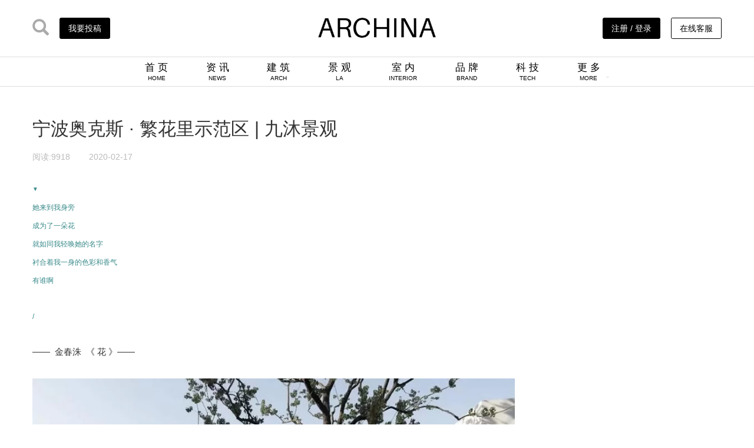

--- FILE ---
content_type: text/html; charset=utf-8
request_url: http://www.archina.com/index.php?g=Works&m=index&a=show&id=4688
body_size: 210593
content:
<!DOCTYPE html> <html lang="zh-CN"> <head> <meta charset="utf-8"> <meta http-equiv="X-UA-Compatible" content="IE=edge"> <meta name="viewport" content="width=device-width, initial-scale=1"> <title>宁波奥克斯 · 繁花里示范区 | 九沐景观   ARCHINA 项目</title> <link href="/themes/ecool/Public/archina2020/css/bootstrap/css/bootstrap.min.css" rel="stylesheet"> <!-- <link rel="stylesheet" type="text/css" href="css/font-awesome/css/font-awesome.min.css"/> --> <link rel="stylesheet" type="text/css" href="/themes/ecool/Public/archina2020/css/main.css" /> <link rel="stylesheet" type="text/css" href="/themes/ecool/Public/archina2020/css/swiper-bundle.min.css"/> <!--[if lt IE 9]> <script src="https://cdn.jsdelivr.net/npm/html5shiv@3.7.3/dist/html5shiv.min.js"></script> <script src="https://cdn.jsdelivr.net/npm/respond.js@1.4.2/dest/respond.min.js"></script> <![endif]--> <script>	var _hmt = _hmt || [];
	(function() {
	  var hm = document.createElement("script");
	  hm.src = "https://hm.baidu.com/hm.js?eff3758e564fb7d7dbb2c5db6c164132";
	  var s = document.getElementsByTagName("script")[0]; 
	  s.parentNode.insertBefore(hm, s);
	})();
	</script> </head> <body> <nav> <div class="header container"> <div class="header_l"> <a href="http://www.archina.com/index.php?g=search&m=index&a=index"><i class="glyphicon glyphicon-search ico_vc"></i></a> <a href="/index.php?g=user&m=index&a=mycompany_list"> <div class="btn_Contribution">我要投稿</div> </a> </div> <div class="header_c"><a href="http://www.archina.com"><img src="/themes/ecool/Public/archina2020/img/archina_logo.jpg" width="200px" class="logo_cover"><img src="/themes/ecool/Public/archina2020/img/ARlogo.png" width="200px" class="logo_cover2"></a></div> <div class="header_r"> <a href="http://www.archina.com/index.php?g=user&m=login&a=index"> <div class="btn_Contribution">注册 / 登录</div> <!-- <i class="glyphicon glyphicon-user ico_vc_reg"></i> --> </a> <!-- 	<a href=""> <i class="glyphicon glyphicon-user ico_vc_reg"></i> </a> <a href="index.php?g=About&m=index&a=ab_council&ab=6"> <div class="btn_Contribution btn_w">企业入驻</div> </a>--> <a href="javascript:;" class="link_service" > <div class="btn_Contribution btn_w">在线客服</div> <div class="link_service_qr"> <img src="/themes/ecool/Public/img/link-qr.jpg"/> </div> </a> </div> </div> <div class="header_nav"> <ul class="text-center"> <li><a href="http://www.archina.com">首 页<br><span>HOME</span></a></li> <li><a href="http://www.archina.com/index.php?g=Portal&m=index&a=news">资 讯<br><span>NEWS</span></a></li> <li><a href="http://www.archina.com/index.php?g=Works&m=Index&a=index&cqid=1">建 筑<br><span>ARCH</span></a></li> <li><a href="http://www.archina.com/index.php?g=Works&m=Index&a=index&cqid=2">景 观<br><span>LA</span></a></li> <li><a href="http://www.archina.com/index.php?g=Works&m=Index&a=index&cqid=3">室 内<br><span>INTERIOR</span></a></li> <!-- <li><a href="http://www.archina.com/index.php?g=works&m=index&a=index">项 目<br><span>PROJECT</span></a></li> --> <li><a href="http://www.archina.com/index.php?g=Portal&m=index&a=company">品 牌<br><span>BRAND</span></a></li> <li><a href="http://www.archina.com/index.php?g=Compilations&m=Index&a=show&id=12">科 技<br><span>TECH</span></a></li> <li><a href="javascript:;" class="downmenu" list="brand_menu"> <div style="display: inline-block;">更 多<br><span>MORE</span></div> <div style="display: inline-block;"><i class="glyphicon glyphicon-menu-down arrow_ch"></i></div></a> <ul class="ch_menu brand_menu" style="display: none;"> <li><a href="http://www.archina.com/index.php?g=Compilations&m=Index&a=index" target="_blank">专 辑</a></li> <li><a href="http://www.archina.com/index.php?g=dichan&m=index&a=index" target="_blank">地 产</a></li> <li><a href="http://www.archina.com/index.php?g=Portal&m=index&a=news&cqid=8">视 频</a></li> <li><a href="http://www.archina.com/index.php?g=weekly&m=Index&a=index" target="_blank">周 刊</a></li> <li><a href="http://www.archina.com/index.php?g=books&m=Index&a=index" target="_blank">图 书</a></li> <li><a href="http://www.archina.com/index.php?g=Portal&m=index&a=news_join&cqid=16" target="_blank">招 聘</a></li> <!-- <li><a href="http://wci.archina.com" target="_blank">榜 单</a></li> --> <!-- <li><a href="http://www.archina.com/index.php?g=portal&m=index&a=video&id=9848" target="_blank">视 频</a></li> --> <li><a href="http://plant.archina.com" target="_blank">植物检索</a></li> </ul> </li> </ul> </div> </nav> <!-- other header --> <div class="other_hder" style="display: none;"> <div class="container header_nav"> <ul class="text-center"> <li class="oimg_logo pull-left"><a href="http://www.archina.com"><img src="/themes/ecool/Public/archina2020/img/archina_logo.jpg" class="logo_cover"><img src="/themes/ecool/Public/archina2020/img/ARlogo.png" class="logo_cover2"></a></li> <li><a href="http://www.archina.com">首 页 / HOME</a></li> <li><a href="http://www.archina.com/index.php?g=Portal&m=index&a=news">资 讯 / NEWS</a></li> <!-- <li><a href="http://www.archina.com/index.php?g=works&m=index&a=index">项 目 / PROJECT</a></li> --> <li><a href="http://www.archina.com/index.php?g=Works&m=Index&a=index&cqid=1">建 筑 / ARCH</a></li> <li><a href="http://www.archina.com/index.php?g=Works&m=Index&a=index&cqid=2">景 观 / LA</a></li> <li><a href="http://www.archina.com/index.php?g=Works&m=Index&a=index&cqid=3">室 内 / INTERIOR</a></li> <li><a href="http://www.archina.com/index.php?g=Portal&m=index&a=company">品 牌 / BRAND</a></li> <li><a href="http://www.archina.com/index.php?g=Compilations&m=Index&a=show&id=12">科 技 / TECH</a></li> <li><a href="javascript:;" class="downmenu" list="brand_menu">					更 多 / MORE<i class="glyphicon glyphicon-menu-down oarrow_ch"></i></a> <ul class="ch_menu brand_menu" style="display: none;"> <li><a href="http://www.archina.com/index.php?g=Compilations&m=Index&a=index" target="_blank">专 辑</a></li> <li><a href="http://www.archina.com/index.php?g=dichan&m=index&a=index">地 产</a></li> <li><a href="http://www.archina.com/index.php?g=Portal&m=index&a=news&cqid=8">视 频</a></li> <li><a href="http://www.archina.com/index.php?g=weekly&m=Index&a=index" target="_blank">周 刊</a></li> <li><a href="http://www.archina.com/index.php?g=books&m=Index&a=index" target="_blank">图 书</a></li> <li><a href="http://www.archina.com/index.php?g=Portal&m=index&a=news_join&cqid=16" target="_blank">招 聘</a></li> <li><a href="http://wci.archina.com" target="_blank">榜 单</a></li> <!-- <li><a href="http://www.archina.com/index.php?g=portal&m=index&a=video&id=9848" target="_blank">视 频</a></li> --> <li><a href="http://plant.archina.com" target="_blank">植物检索</a></li> </ul> </li> </ul> </div> </div> <!-- other header END--> <link href="/themes/ecool/Public/ma5gallery/ma5gallery.css" rel="stylesheet" type="text/css"> <!-- main body part1 --> <div class="container mat"> <!-- show_container --> <div class="show_l pull-left"> <!-- Show Content BEG --> <div class="show_title" style="margin-bottom: 0.5em;">                        宁波奥克斯 · 繁花里示范区 | 九沐景观                      </div> <div class="hits_sty"> <span style="margin-right: 2em;">阅读:9918 </span><span class="">                        2020-02-17                        
                         </span> </div> <div class="show_content"> <p style="margin-top: 0px; margin-bottom: 0px; padding: 0px; max-width: 100%; clear: both; min-height: 1em; color: rgb(51, 51, 51); font-family: -apple-system-font, BlinkMacSystemFont, "Helvetica Neue", "PingFang SC", "Hiragino Sans GB", "Microsoft YaHei UI", "Microsoft YaHei", Arial, sans-serif; font-size: 17px; letter-spacing: 0.544px; white-space: normal; background-color: rgb(255, 255, 255); text-align: left; box-sizing: border-box !important; word-wrap: break-word !important;"><span style="margin: 0px; padding: 0px; max-width: 100%; box-sizing: border-box !important; word-wrap: break-word !important; font-size: 10px; color: rgb(58, 138, 138);">▼</span></p><p style="margin-top: 0px; margin-bottom: 0px; padding: 0px; max-width: 100%; clear: both; min-height: 1em; color: rgb(51, 51, 51); font-family: -apple-system-font, BlinkMacSystemFont, "Helvetica Neue", "PingFang SC", "Hiragino Sans GB", "Microsoft YaHei UI", "Microsoft YaHei", Arial, sans-serif; font-size: 17px; letter-spacing: 0.544px; white-space: normal; background-color: rgb(255, 255, 255); text-align: left; box-sizing: border-box !important; word-wrap: break-word !important;"><span style="margin: 0px; padding: 0px; max-width: 100%; box-sizing: border-box !important; word-wrap: break-word !important; font-size: 12px; color: rgb(58, 138, 138);">她来到我身旁</span><br style="margin: 0px; padding: 0px; max-width: 100%; box-sizing: border-box !important; word-wrap: break-word !important; text-align: left;"/></p><p style="margin-top: 0px; margin-bottom: 0px; padding: 0px; max-width: 100%; clear: both; min-height: 1em; color: rgb(51, 51, 51); font-family: -apple-system-font, BlinkMacSystemFont, "Helvetica Neue", "PingFang SC", "Hiragino Sans GB", "Microsoft YaHei UI", "Microsoft YaHei", Arial, sans-serif; font-size: 17px; letter-spacing: 0.544px; white-space: normal; background-color: rgb(255, 255, 255); text-align: left; box-sizing: border-box !important; word-wrap: break-word !important;"><span style="margin: 0px; padding: 0px; max-width: 100%; box-sizing: border-box !important; word-wrap: break-word !important; font-size: 12px; color: rgb(58, 138, 138);">成为了一朵花</span></p><p style="margin-top: 0px; margin-bottom: 0px; padding: 0px; max-width: 100%; clear: both; min-height: 1em; color: rgb(51, 51, 51); font-family: -apple-system-font, BlinkMacSystemFont, "Helvetica Neue", "PingFang SC", "Hiragino Sans GB", "Microsoft YaHei UI", "Microsoft YaHei", Arial, sans-serif; font-size: 17px; letter-spacing: 0.544px; white-space: normal; background-color: rgb(255, 255, 255); text-align: left; box-sizing: border-box !important; word-wrap: break-word !important;"><span style="margin: 0px; padding: 0px; max-width: 100%; box-sizing: border-box !important; word-wrap: break-word !important; font-size: 12px; color: rgb(58, 138, 138);">就如同我轻唤她的名字</span></p><p style="margin-top: 0px; margin-bottom: 0px; padding: 0px; max-width: 100%; clear: both; min-height: 1em; color: rgb(51, 51, 51); font-family: -apple-system-font, BlinkMacSystemFont, "Helvetica Neue", "PingFang SC", "Hiragino Sans GB", "Microsoft YaHei UI", "Microsoft YaHei", Arial, sans-serif; font-size: 17px; letter-spacing: 0.544px; white-space: normal; background-color: rgb(255, 255, 255); text-align: left; box-sizing: border-box !important; word-wrap: break-word !important;"><span style="margin: 0px; padding: 0px; max-width: 100%; box-sizing: border-box !important; word-wrap: break-word !important; font-size: 12px; color: rgb(58, 138, 138);">衬合着我一身的色彩和香气</span></p><p style="margin-top: 0px; margin-bottom: 0px; padding: 0px; max-width: 100%; clear: both; min-height: 1em; color: rgb(51, 51, 51); font-family: -apple-system-font, BlinkMacSystemFont, "Helvetica Neue", "PingFang SC", "Hiragino Sans GB", "Microsoft YaHei UI", "Microsoft YaHei", Arial, sans-serif; font-size: 17px; letter-spacing: 0.544px; white-space: normal; background-color: rgb(255, 255, 255); text-align: left; box-sizing: border-box !important; word-wrap: break-word !important;"><span style="margin: 0px; padding: 0px; max-width: 100%; box-sizing: border-box !important; word-wrap: break-word !important; font-size: 12px; color: rgb(58, 138, 138);">有谁啊</span></p><p style="margin-top: 0px; margin-bottom: 0px; padding: 0px; max-width: 100%; clear: both; min-height: 1em; color: rgb(51, 51, 51); font-family: -apple-system-font, BlinkMacSystemFont, "Helvetica Neue", "PingFang SC", "Hiragino Sans GB", "Microsoft YaHei UI", "Microsoft YaHei", Arial, sans-serif; font-size: 17px; letter-spacing: 0.544px; white-space: normal; background-color: rgb(255, 255, 255); text-align: center; box-sizing: border-box !important; word-wrap: break-word !important;"><br style="margin: 0px; padding: 0px; max-width: 100%; box-sizing: border-box !important; word-wrap: break-word !important; text-align: left;"/></p><p style="margin-top: 0px; margin-bottom: 0px; padding: 0px; max-width: 100%; clear: both; min-height: 1em; color: rgb(51, 51, 51); font-family: -apple-system-font, BlinkMacSystemFont, "Helvetica Neue", "PingFang SC", "Hiragino Sans GB", "Microsoft YaHei UI", "Microsoft YaHei", Arial, sans-serif; font-size: 17px; letter-spacing: 0.544px; white-space: normal; background-color: rgb(255, 255, 255); text-align: left; box-sizing: border-box !important; word-wrap: break-word !important;"><span style="margin: 0px; padding: 0px; max-width: 100%; box-sizing: border-box !important; word-wrap: break-word !important; font-size: 12px; color: rgb(58, 138, 138);">/<br style="margin: 0px; padding: 0px; max-width: 100%; box-sizing: border-box !important; word-wrap: break-word !important; text-align: left;"/></span></p><p style="margin-top: 0px; margin-bottom: 0px; padding: 0px; max-width: 100%; clear: both; min-height: 1em; color: rgb(51, 51, 51); font-family: -apple-system-font, BlinkMacSystemFont, "Helvetica Neue", "PingFang SC", "Hiragino Sans GB", "Microsoft YaHei UI", "Microsoft YaHei", Arial, sans-serif; font-size: 17px; letter-spacing: 0.544px; white-space: normal; background-color: rgb(255, 255, 255); text-align: center; box-sizing: border-box !important; word-wrap: break-word !important;"><br style="margin: 0px; padding: 0px; max-width: 100%; box-sizing: border-box !important; word-wrap: break-word !important; text-align: left;"/></p><p style="margin-top: 0px; margin-bottom: 0px; padding: 0px; max-width: 100%; clear: both; min-height: 1em; color: rgb(51, 51, 51); font-family: -apple-system-font, BlinkMacSystemFont, "Helvetica Neue", "PingFang SC", "Hiragino Sans GB", "Microsoft YaHei UI", "Microsoft YaHei", Arial, sans-serif; font-size: 17px; letter-spacing: 0.544px; white-space: normal; background-color: rgb(255, 255, 255); text-align: left; box-sizing: border-box !important; word-wrap: break-word !important;"><span style="margin: 0px; padding: 0px; max-width: 100%; font-family: arial, tahoma, "Microsoft Yahei", 宋体, sans-serif; text-align: start; font-size: 12px; color: rgb(58, 138, 138); box-sizing: border-box !important; word-wrap: break-word !important;">——&nbsp;&nbsp;金春洙&nbsp; 《 花 》——</span><span style="margin: 0px; padding: 0px; max-width: 100%; color: rgb(136, 136, 136); font-family: arial, tahoma, "Microsoft Yahei", 宋体, sans-serif; text-align: start; font-size: 12px; box-sizing: border-box !important; word-wrap: break-word !important;"></span></p><p style="margin-top: 0px; margin-bottom: 0px; padding: 0px; max-width: 100%; clear: both; min-height: 1em; color: rgb(51, 51, 51); font-family: -apple-system-font, BlinkMacSystemFont, "Helvetica Neue", "PingFang SC", "Hiragino Sans GB", "Microsoft YaHei UI", "Microsoft YaHei", Arial, sans-serif; font-size: 17px; letter-spacing: 0.544px; white-space: normal; background-color: rgb(255, 255, 255); text-align: center; box-sizing: border-box !important; word-wrap: break-word !important;"><br style="margin: 0px; padding: 0px; max-width: 100%; box-sizing: border-box !important; word-wrap: break-word !important; text-align: left;"/></p><p style="text-align: left;"><img src="http://cdn.archina.com/ueditor/20200217/5e4a6f1687635.jpg" title="640.webp.jpg" alt="640.webp.jpg"/></p><p style="margin-top: 0px; margin-bottom: 0px; padding: 0px; max-width: 100%; clear: both; min-height: 1em; color: rgb(51, 51, 51); font-family: -apple-system-font, BlinkMacSystemFont, "Helvetica Neue", "PingFang SC", "Hiragino Sans GB", "Microsoft YaHei UI", "Microsoft YaHei", Arial, sans-serif; font-size: 17px; letter-spacing: 0.544px; white-space: normal; background-color: rgb(255, 255, 255); text-align: center; box-sizing: border-box !important; word-wrap: break-word !important;"><br style="margin: 0px; padding: 0px; max-width: 100%; box-sizing: border-box !important; word-wrap: break-word !important; text-align: left;"/></p><p style="margin-top: 0px; margin-bottom: 0px; padding: 0px; max-width: 100%; clear: both; min-height: 1em; color: rgb(51, 51, 51); font-family: -apple-system-font, BlinkMacSystemFont, "Helvetica Neue", "PingFang SC", "Hiragino Sans GB", "Microsoft YaHei UI", "Microsoft YaHei", Arial, sans-serif; font-size: 17px; letter-spacing: 0.544px; text-align: left; white-space: normal; background-color: rgb(255, 255, 255); line-height: normal; box-sizing: border-box !important; word-wrap: break-word !important;"><span style="margin: 0px; padding: 0px; max-width: 100%; box-sizing: border-box !important; word-wrap: break-word !important; font-size: 12px; font-family: 微软雅黑, sans-serif; color: rgb(136, 136, 136);">项目名称：奥克斯<span style="margin: 0px; padding: 0px; max-width: 100%; box-sizing: border-box !important; word-wrap: break-word !important; letter-spacing: 0.5px;">&nbsp;· 繁花里示范区</span></span></p><p style="margin-top: 0px; margin-bottom: 0px; padding: 0px; max-width: 100%; clear: both; min-height: 1em; color: rgb(51, 51, 51); font-family: -apple-system-font, BlinkMacSystemFont, "Helvetica Neue", "PingFang SC", "Hiragino Sans GB", "Microsoft YaHei UI", "Microsoft YaHei", Arial, sans-serif; font-size: 17px; letter-spacing: 0.544px; text-align: left; white-space: normal; background-color: rgb(255, 255, 255); line-height: normal; box-sizing: border-box !important; word-wrap: break-word !important;"><span style="margin: 0px; padding: 0px; max-width: 100%; box-sizing: border-box !important; word-wrap: break-word !important; font-size: 12px; font-family: 微软雅黑, sans-serif; color: rgb(136, 136, 136);">项目地址：<span style="margin: 0px; padding: 0px; max-width: 100%; box-sizing: border-box !important; word-wrap: break-word !important; letter-spacing: 0.5px;">浙江省宁波市鄞州区人民路与环镇南路交叉口</span></span></p><p style="margin-top: 0px; margin-bottom: 0px; padding: 0px; max-width: 100%; clear: both; min-height: 1em; color: rgb(51, 51, 51); font-family: -apple-system-font, BlinkMacSystemFont, "Helvetica Neue", "PingFang SC", "Hiragino Sans GB", "Microsoft YaHei UI", "Microsoft YaHei", Arial, sans-serif; font-size: 17px; letter-spacing: 0.544px; text-align: left; white-space: normal; background-color: rgb(255, 255, 255); line-height: normal; box-sizing: border-box !important; word-wrap: break-word !important;"><span style="margin: 0px; padding: 0px; max-width: 100%; box-sizing: border-box !important; word-wrap: break-word !important; font-size: 12px; font-family: 微软雅黑, sans-serif; color: rgb(136, 136, 136);">项目规模：2000<span style="margin: 0px; padding: 0px; max-width: 100%; box-sizing: border-box !important; word-wrap: break-word !important; letter-spacing: 0.5px;">&nbsp;</span>平方米</span></p><p style="margin-top: 0px; margin-bottom: 0px; padding: 0px; max-width: 100%; clear: both; min-height: 1em; color: rgb(51, 51, 51); font-family: -apple-system-font, BlinkMacSystemFont, "Helvetica Neue", "PingFang SC", "Hiragino Sans GB", "Microsoft YaHei UI", "Microsoft YaHei", Arial, sans-serif; font-size: 17px; letter-spacing: 0.544px; text-align: left; white-space: normal; background-color: rgb(255, 255, 255); line-height: normal; box-sizing: border-box !important; word-wrap: break-word !important;"><span style="margin: 0px; padding: 0px; max-width: 100%; box-sizing: border-box !important; word-wrap: break-word !important; font-size: 12px; font-family: 微软雅黑, sans-serif; color: rgb(136, 136, 136);">设计时间：2019</span></p><p style="margin-top: 0px; margin-bottom: 0px; padding: 0px; max-width: 100%; clear: both; min-height: 1em; color: rgb(51, 51, 51); font-family: -apple-system-font, BlinkMacSystemFont, "Helvetica Neue", "PingFang SC", "Hiragino Sans GB", "Microsoft YaHei UI", "Microsoft YaHei", Arial, sans-serif; font-size: 17px; letter-spacing: 0.544px; text-align: left; white-space: normal; background-color: rgb(255, 255, 255); line-height: normal; box-sizing: border-box !important; word-wrap: break-word !important;"><span style="margin: 0px; padding: 0px; max-width: 100%; box-sizing: border-box !important; word-wrap: break-word !important; font-size: 12px; font-family: 微软雅黑, sans-serif; color: rgb(136, 136, 136);">开发单位：奥克斯地产</span></p><p style="margin-top: 0px; margin-bottom: 0px; padding: 0px; max-width: 100%; clear: both; min-height: 1em; color: rgb(51, 51, 51); font-family: -apple-system-font, BlinkMacSystemFont, "Helvetica Neue", "PingFang SC", "Hiragino Sans GB", "Microsoft YaHei UI", "Microsoft YaHei", Arial, sans-serif; font-size: 17px; letter-spacing: 0.544px; text-align: left; white-space: normal; background-color: rgb(255, 255, 255); line-height: normal; box-sizing: border-box !important; word-wrap: break-word !important;"><span style="margin: 0px; padding: 0px; max-width: 100%; box-sizing: border-box !important; word-wrap: break-word !important; font-size: 12px; font-family: 微软雅黑, sans-serif; color: rgb(136, 136, 136);">甲方团队：<span style="margin: 0px; padding: 0px; max-width: 100%; font-size: 12px; letter-spacing: 0.544px; box-sizing: border-box !important; word-wrap: break-word !important;">黄椿雁</span>、刘冬冬、包阳洋、谢飞祥、魏双雨</span></p><p style="margin-top: 0px; margin-bottom: 0px; padding: 0px; max-width: 100%; clear: both; min-height: 1em; color: rgb(51, 51, 51); font-family: -apple-system-font, BlinkMacSystemFont, "Helvetica Neue", "PingFang SC", "Hiragino Sans GB", "Microsoft YaHei UI", "Microsoft YaHei", Arial, sans-serif; font-size: 17px; letter-spacing: 0.544px; text-align: left; white-space: normal; background-color: rgb(255, 255, 255); line-height: normal; box-sizing: border-box !important; word-wrap: break-word !important;"><span style="margin: 0px; padding: 0px; max-width: 100%; box-sizing: border-box !important; word-wrap: break-word !important; font-size: 12px; font-family: 微软雅黑, sans-serif; color: rgb(136, 136, 136);">设计单位：JMD九沐景观</span></p><p style="margin-top: 0px; margin-bottom: 0px; padding: 0px; max-width: 100%; clear: both; min-height: 1em; color: rgb(51, 51, 51); font-family: -apple-system-font, BlinkMacSystemFont, "Helvetica Neue", "PingFang SC", "Hiragino Sans GB", "Microsoft YaHei UI", "Microsoft YaHei", Arial, sans-serif; font-size: 17px; letter-spacing: 0.544px; text-align: left; white-space: normal; background-color: rgb(255, 255, 255); line-height: normal; box-sizing: border-box !important; word-wrap: break-word !important;"><span style="margin: 0px; padding: 0px; max-width: 100%; box-sizing: border-box !important; word-wrap: break-word !important; font-size: 12px; font-family: 微软雅黑, sans-serif; color: rgb(136, 136, 136);">设计团队：楼冠钰&nbsp; 吴中夫&nbsp; 陈焯杰&nbsp;&nbsp;朱雅超&nbsp;&nbsp;</span></p><p style="margin-top: 0px; margin-bottom: 0px; padding: 0px; max-width: 100%; clear: both; min-height: 1em; color: rgb(51, 51, 51); font-family: -apple-system-font, BlinkMacSystemFont, "Helvetica Neue", "PingFang SC", "Hiragino Sans GB", "Microsoft YaHei UI", "Microsoft YaHei", Arial, sans-serif; font-size: 17px; letter-spacing: 0.544px; text-align: left; white-space: normal; background-color: rgb(255, 255, 255); line-height: normal; box-sizing: border-box !important; word-wrap: break-word !important;"><span style="margin: 0px; padding: 0px; max-width: 100%; box-sizing: border-box !important; word-wrap: break-word !important; font-size: 12px; font-family: 微软雅黑, sans-serif; color: rgb(136, 136, 136);"><span style="margin: 0px; padding: 0px; max-width: 100%; box-sizing: border-box !important; word-wrap: break-word !important; font-size: 13.3333px;">&nbsp; &nbsp; &nbsp; &nbsp; &nbsp;&nbsp;</span>&nbsp; &nbsp; &nbsp;闵文雪&nbsp; 胡 涛&nbsp;&nbsp;<span style="margin: 0px; padding: 0px; max-width: 100%; font-size: 12px; letter-spacing: 0.544px; box-sizing: border-box !important; word-wrap: break-word !important;">裘何妍</span>&nbsp;江 灯</span></p><p style="margin-top: 0px; margin-bottom: 0px; padding: 0px; max-width: 100%; clear: both; min-height: 1em; color: rgb(51, 51, 51); font-family: -apple-system-font, BlinkMacSystemFont, "Helvetica Neue", "PingFang SC", "Hiragino Sans GB", "Microsoft YaHei UI", "Microsoft YaHei", Arial, sans-serif; font-size: 17px; letter-spacing: 0.544px; text-align: left; white-space: normal; background-color: rgb(255, 255, 255); line-height: normal; box-sizing: border-box !important; word-wrap: break-word !important;"><span style="margin: 0px; padding: 0px; max-width: 100%; box-sizing: border-box !important; word-wrap: break-word !important; color: rgb(136, 136, 136); font-size: 12px; font-family: 微软雅黑, sans-serif;">&nbsp; &nbsp; &nbsp; &nbsp; &nbsp; &nbsp; &nbsp; &nbsp;方卢璐&nbsp; Mr.Wan&nbsp;</span></p><p style="margin-top: 0px; margin-bottom: 0px; padding: 0px; max-width: 100%; clear: both; min-height: 1em; color: rgb(51, 51, 51); font-family: -apple-system-font, BlinkMacSystemFont, "Helvetica Neue", "PingFang SC", "Hiragino Sans GB", "Microsoft YaHei UI", "Microsoft YaHei", Arial, sans-serif; font-size: 17px; letter-spacing: 0.544px; text-align: left; white-space: normal; background-color: rgb(255, 255, 255); line-height: normal; box-sizing: border-box !important; word-wrap: break-word !important;"><span style="margin: 0px; padding: 0px; max-width: 100%; box-sizing: border-box !important; word-wrap: break-word !important; color: rgb(136, 136, 136); font-family: 微软雅黑, sans-serif; font-size: 12px; letter-spacing: 0.544px;">施工单位：金桥环境建设有限公司</span><br style="margin: 0px; padding: 0px; max-width: 100%; box-sizing: border-box !important; word-wrap: break-word !important; text-align: left;"/></p><p style="margin-top: 0px; margin-bottom: 0px; padding: 0px; max-width: 100%; clear: both; min-height: 1em; color: rgb(51, 51, 51); font-family: -apple-system-font, BlinkMacSystemFont, "Helvetica Neue", "PingFang SC", "Hiragino Sans GB", "Microsoft YaHei UI", "Microsoft YaHei", Arial, sans-serif; font-size: 17px; letter-spacing: 0.544px; text-align: left; white-space: normal; background-color: rgb(255, 255, 255); line-height: normal; box-sizing: border-box !important; word-wrap: break-word !important;"><span style="margin: 0px; padding: 0px; max-width: 100%; box-sizing: border-box !important; word-wrap: break-word !important; font-size: 12px; font-family: 微软雅黑, sans-serif; color: rgb(136, 136, 136);">图文编辑：江灯</span></p><p style="margin-top: 0px; margin-bottom: 0px; padding: 0px; max-width: 100%; clear: both; min-height: 1em; color: rgb(51, 51, 51); font-family: -apple-system-font, BlinkMacSystemFont, "Helvetica Neue", "PingFang SC", "Hiragino Sans GB", "Microsoft YaHei UI", "Microsoft YaHei", Arial, sans-serif; font-size: 17px; letter-spacing: 0.544px; text-align: left; white-space: normal; background-color: rgb(255, 255, 255); line-height: normal; box-sizing: border-box !important; word-wrap: break-word !important;"><span style="margin: 0px; padding: 0px; max-width: 100%; box-sizing: border-box !important; word-wrap: break-word !important; font-size: 12px; font-family: 微软雅黑, sans-serif; color: rgb(136, 136, 136);">摄影师：邱日培</span></p><p style="margin-top: 0px; margin-bottom: 0px; padding: 0px; max-width: 100%; clear: both; min-height: 1em; color: rgb(51, 51, 51); font-family: -apple-system-font, BlinkMacSystemFont, "Helvetica Neue", "PingFang SC", "Hiragino Sans GB", "Microsoft YaHei UI", "Microsoft YaHei", Arial, sans-serif; font-size: 17px; letter-spacing: 0.544px; text-align: justify; white-space: normal; background-color: rgb(255, 255, 255); box-sizing: border-box !important; word-wrap: break-word !important;"><br style="margin: 0px; padding: 0px; max-width: 100%; box-sizing: border-box !important; word-wrap: break-word !important; text-align: left;"/></p><hr style="margin: 0px; padding: 0px; max-width: 100%; color: rgb(51, 51, 51); font-family: -apple-system-font, BlinkMacSystemFont, "Helvetica Neue", "PingFang SC", "Hiragino Sans GB", "Microsoft YaHei UI", "Microsoft YaHei", Arial, sans-serif; font-size: 17px; letter-spacing: 0.544px; text-align: justify; white-space: normal; background-color: rgb(255, 255, 255); border-style: solid; border-right-width: 0px; border-bottom-width: 0px; border-left-width: 0px; border-color: rgba(0, 0, 0, 0.1); transform-origin: 0px 0px 0px; transform: scale(1, 0.5); box-sizing: border-box !important; word-wrap: break-word !important;"/><p style="margin-top: 0px; margin-bottom: 0px; padding: 0px; max-width: 100%; clear: both; min-height: 1em; color: rgb(51, 51, 51); font-family: -apple-system-font, BlinkMacSystemFont, "Helvetica Neue", "PingFang SC", "Hiragino Sans GB", "Microsoft YaHei UI", "Microsoft YaHei", Arial, sans-serif; font-size: 17px; letter-spacing: 0.544px; white-space: normal; background-color: rgb(255, 255, 255); line-height: normal; text-align: center; box-sizing: border-box !important; word-wrap: break-word !important;"><br style="margin: 0px; padding: 0px; max-width: 100%; box-sizing: border-box !important; word-wrap: break-word !important; text-align: left;"/></p><section data-role="outer" label="Powered by 135editor.com" style="margin: 0px; padding: 0px; max-width: 100%; color: rgb(51, 51, 51); font-family: -apple-system-font, BlinkMacSystemFont, "Helvetica Neue", "PingFang SC", "Hiragino Sans GB", "Microsoft YaHei UI", "Microsoft YaHei", Arial, sans-serif; letter-spacing: 0.544px; text-align: justify; white-space: normal; background-color: rgb(255, 255, 255); box-sizing: border-box !important; word-wrap: break-word !important;"><section class="" data-tools="135编辑器" data-id="95401" style="margin: 0px; padding: 0px; max-width: 100%; box-sizing: border-box !important; word-wrap: break-word !important;"><section style="margin: 0px; padding: 0px; max-width: 100%; box-sizing: border-box !important; word-wrap: break-word !important; text-align: center;"><section data-width="80%" style="margin: 0px auto; padding: 0px; max-width: 100%; width: 459.513px; box-sizing: border-box !important; word-wrap: break-word !important; text-align: left;"><img src="http://cdn.archina.com/ueditor/20200217/5e4a6f9289070.jpg" title="640.webp (1).jpg" alt="640.webp (1).jpg"/></section><section data-width="80%" style="margin: 0px auto; padding: 0px; max-width: 100%; width: 459.513px; box-sizing: border-box !important; word-wrap: break-word !important; text-align: left;"><img src="http://cdn.archina.com/ueditor/20200217/5e4a6f954a1c5.jpg" title="640.webp (2).jpg" alt="640.webp (2).jpg"/></section><section data-width="80%" style="margin: 0px auto; padding: 0px; max-width: 100%; width: 459.513px; box-sizing: border-box !important; word-wrap: break-word !important; text-align: left;"><img src="http://cdn.archina.com/ueditor/20200217/5e4a6f971a719.jpg" title="640.webp (3).jpg" alt="640.webp (3).jpg"/></section><section data-width="80%" style="margin: 0px auto; padding: 0px; max-width: 100%; width: 459.513px; box-sizing: border-box !important; word-wrap: break-word !important; text-align: left;"><img src="http://cdn.archina.com/ueditor/20200217/5e4a6f98d2ff0.jpg" title="640.webp (4).jpg" alt="640.webp (4).jpg"/></section><section data-width="80%" style="margin: 0px auto; padding: 0px; max-width: 100%; width: 459.513px; box-sizing: border-box !important; word-wrap: break-word !important; text-align: left;"><img src="http://cdn.archina.com/ueditor/20200217/5e4a6f9aae4c1.jpg" title="640.webp (5).jpg" alt="640.webp (5).jpg"/></section><section data-width="80%" style="margin: 0px auto; padding: 0px; max-width: 100%; width: 459.513px; box-sizing: border-box !important; word-wrap: break-word !important; text-align: left;"><img src="http://cdn.archina.com/ueditor/20200217/5e4a6f9c99cfa.jpg" title="640.webp (6).jpg" alt="640.webp (6).jpg"/></section><section data-width="80%" style="margin: 0px auto; padding: 0px; max-width: 100%; box-sizing: border-box !important; word-wrap: break-word !important; width: 459.513px;"><br style="margin: 0px; padding: 0px; max-width: 100%; box-sizing: border-box !important; word-wrap: break-word !important; text-align: left;"/><br style="text-align: left;"/></section></section></section><section data-role="paragraph" class="" style="margin: 0px; padding: 0px; max-width: 100%; box-sizing: border-box !important; word-wrap: break-word !important;"><p style="margin-top: 0px; margin-bottom: 0px; padding: 0px; max-width: 100%; clear: both; min-height: 1em; box-sizing: border-box !important; word-wrap: break-word !important;"><br style="margin: 0px; padding: 0px; max-width: 100%; box-sizing: border-box !important; word-wrap: break-word !important; text-align: left;"/></p><section data-role="outer" label="Powered by 135editor.com" style="margin: 0px; padding: 0px; max-width: 100%; box-sizing: border-box !important; word-wrap: break-word !important;"><section class="" data-tools="135编辑器" data-id="96049" style="margin: 0px; padding: 0px; max-width: 100%; box-sizing: border-box !important; word-wrap: break-word !important;"><section style="margin: 0px; padding: 0px; max-width: 100%; text-align: left; box-sizing: border-box !important; word-wrap: break-word !important;"><section style="margin: 0px; padding: 0px 1em; max-width: 100%; box-sizing: border-box; word-wrap: break-word !important; display: inline-block;"><section style="margin: 0px; padding: 0px; max-width: 100%; box-sizing: border-box !important; word-wrap: break-word !important; display: flex; justify-content: center; align-items: center; color: rgb(48, 47, 46);"><section style="margin: 0px; padding: 0px; max-width: 100%; box-sizing: border-box !important; word-wrap: break-word !important; width: 50px;"><br style="text-align: left;"/></section><section style="margin: 0px 0px 0px -24px; padding: 0px; max-width: 100%; box-sizing: border-box !important; word-wrap: break-word !important; font-size: 30px;"><span style="margin: 0px; padding: 0px; max-width: 100%; box-sizing: border-box !important; word-wrap: break-word !important; color: rgb(58, 138, 138);">01/</span></section><section class="" data-brushtype="text" style="margin: 12px 0px 0px 1px; padding: 0px; max-width: 100%; box-sizing: border-box !important; word-wrap: break-word !important; text-align: left; letter-spacing: 1.5px;"><span style="margin: 0px; padding: 0px; max-width: 100%; box-sizing: border-box !important; word-wrap: break-word !important; color: rgb(58, 138, 138);"><strong style="margin: 0px; padding: 0px; max-width: 100%; box-sizing: border-box !important; word-wrap: break-word !important; text-align: center;"><span style="margin: 0px; padding: 0px; max-width: 100%; box-sizing: border-box !important; word-wrap: break-word !important; font-size: 15px;">项</span></strong></span><span style="margin: 0px; padding: 0px; max-width: 100%; box-sizing: border-box !important; word-wrap: break-word !important; color: rgb(58, 138, 138);"><strong style="margin: 0px; padding: 0px; max-width: 100%; box-sizing: border-box !important; word-wrap: break-word !important; text-align: center;"><span style="margin: 0px; padding: 0px; max-width: 100%; box-sizing: border-box !important; word-wrap: break-word !important; font-size: 15px;">目前</span></strong></span><span style="margin: 0px; padding: 0px; max-width: 100%; box-sizing: border-box !important; word-wrap: break-word !important; color: rgb(58, 138, 138);"><strong style="margin: 0px; padding: 0px; max-width: 100%; box-sizing: border-box !important; word-wrap: break-word !important; text-align: center;"><span style="margin: 0px; padding: 0px; max-width: 100%; box-sizing: border-box !important; word-wrap: break-word !important; font-size: 15px;">情</span></strong></span></section></section></section></section></section></section></section></section><section data-role="outer" label="Powered by 135editor.com" style="margin: 0px; padding: 0px; max-width: 100%; color: rgb(51, 51, 51); font-family: -apple-system-font, BlinkMacSystemFont, "Helvetica Neue", "PingFang SC", "Hiragino Sans GB", "Microsoft YaHei UI", "Microsoft YaHei", Arial, sans-serif; font-size: 17px; letter-spacing: 0.544px; text-align: justify; white-space: normal; background-color: rgb(255, 255, 255); box-sizing: border-box !important; word-wrap: break-word !important;"><section class="" data-tools="135编辑器" data-id="95801" style="margin: 0px; padding: 0px; max-width: 100%; font-size: 16px; box-sizing: border-box !important; word-wrap: break-word !important; text-align: left;"><section style="margin: 0px; padding: 0px; max-width: 100%; box-sizing: border-box !important; word-wrap: break-word !important; display: flex; justify-content: center; align-items: center;"><section data-width="100%" style="margin: 0px; padding: 0px; max-width: 100%; box-sizing: border-box; word-wrap: break-word !important; width: 179.462px; border-bottom: 1px dotted rgb(58, 138, 138);"></section><section style="margin: 0px 6px; padding: 0px; max-width: 100%; box-sizing: border-box !important; word-wrap: break-word !important; width: 6px;"><section style="margin: 0px; padding: 0px; max-width: 100%; box-sizing: border-box; word-wrap: break-word !important; width: 6px; height: 6px; border-radius: 100%; background: rgb(58, 138, 138);"></section></section><section class="" data-brushtype="text" data-width="100%" style="margin: 0px; padding: 0px; max-width: 100%; box-sizing: border-box !important; word-wrap: break-word !important; font-size: 14px; width: 179.462px; text-align: center; color: rgb(58, 138, 138);"><strong style="margin: 0px; padding: 0px; max-width: 100%; box-sizing: border-box !important; word-wrap: break-word !important;">Project situation</strong></section><section style="margin: 0px 6px; padding: 0px; max-width: 100%; box-sizing: border-box !important; word-wrap: break-word !important; width: 6px;"><section style="margin: 0px; padding: 0px; max-width: 100%; box-sizing: border-box; word-wrap: break-word !important; width: 6px; height: 6px; border-radius: 100%; background: rgb(58, 138, 138);"></section></section><section data-width="100%" style="margin: 0px; padding: 0px; max-width: 100%; box-sizing: border-box; word-wrap: break-word !important; width: 179.462px; border-bottom: 1px dotted rgb(58, 138, 138);"></section></section></section><section data-role="paragraph" class="" style="margin: 0px; padding: 0px; max-width: 100%; box-sizing: border-box !important; word-wrap: break-word !important;"><p style="margin-top: 0px; margin-bottom: 0px; padding: 0px; max-width: 100%; clear: both; min-height: 1em; box-sizing: border-box !important; word-wrap: break-word !important;"><br style="margin: 0px; padding: 0px; max-width: 100%; box-sizing: border-box !important; word-wrap: break-word !important; text-align: left;"/></p><section data-role="outer" label="Powered by 135editor.com" style="margin: 0px; padding: 0px; max-width: 100%; box-sizing: border-box !important; word-wrap: break-word !important; font-size: 16px;"><section data-role="paragraph" class="" style="margin: 0px; padding: 0px; max-width: 100%; box-sizing: border-box !important; word-wrap: break-word !important;"><section style="margin: 0px; padding: 0px; max-width: 100%; line-height: normal; box-sizing: border-box !important; word-wrap: break-word !important; text-align: left;"><span style="margin: 0px; padding: 0px; max-width: 100%; box-sizing: border-box !important; word-wrap: break-word !important; font-size: 12px; text-align: left; color: rgb(136, 136, 136); font-family: 微软雅黑, sans-serif;">场地位于宁波市鄞州区姜山板块，示范区地块位于</span><span style="margin: 0px; padding: 0px; max-width: 100%; box-sizing: border-box !important; word-wrap: break-word !important; font-size: 12px; text-align: left; color: rgb(136, 136, 136); font-family: 微软雅黑, sans-serif;">鄞南花海</span><span style="margin: 0px; padding: 0px; max-width: 100%; box-sizing: border-box !important; word-wrap: break-word !important; font-size: 12px; text-align: left; color: rgb(136, 136, 136); font-family: 微软雅黑, sans-serif;">之中，</span><span style="margin: 0px; padding: 0px; max-width: 100%; box-sizing: border-box !important; word-wrap: break-word !important; font-size: 12px; text-align: left; color: rgb(136, 136, 136); font-family: 微软雅黑, sans-serif;">这片花海铺满了格桑花，绚烂夺目又明亮欢快，</span><span style="margin: 0px; padding: 0px; max-width: 100%; box-sizing: border-box !important; word-wrap: break-word !important; font-size: 12px; text-align: left; color: rgb(136, 136, 136); font-family: 微软雅黑, sans-serif;">为项目提供了良好的景观界面。</span><span style="margin: 0px; padding: 0px; max-width: 100%; box-sizing: border-box !important; word-wrap: break-word !important; font-size: 12px; text-align: left; color: rgb(136, 136, 136); font-family: 微软雅黑, sans-serif;">大片的花海作为场地及城市板块内的吸睛点，需要设计师在设计时着重考虑。</span><span style="margin: 0px; padding: 0px; max-width: 100%; box-sizing: border-box !important; word-wrap: break-word !important; font-size: 12px; text-align: left; color: rgb(136, 136, 136); font-family: 微软雅黑, sans-serif;"></span></section><section style="margin: 0px; padding: 0px; max-width: 100%; box-sizing: border-box !important; word-wrap: break-word !important;"><br style="margin: 0px; padding: 0px; max-width: 100%; box-sizing: border-box !important; word-wrap: break-word !important; text-align: left;"/></section><section style="margin: 0px; padding: 0px; max-width: 100%; box-sizing: border-box !important; word-wrap: break-word !important; line-height: normal;"></section><p style="text-align: left;"><img src="http://cdn.archina.com/ueditor/20200217/5e4a6fa8cf17c.jpg" title="640.webp (7).jpg" alt="640.webp (7).jpg"/></p></section></section></section><section data-role="outer" label="Powered by 135editor.com" style="margin: 0px; padding: 0px; max-width: 100%; box-sizing: border-box !important; word-wrap: break-word !important;"><section data-role="paragraph" class="" style="margin: 0px; padding: 0px; max-width: 100%; box-sizing: border-box !important; word-wrap: break-word !important;"><section data-role="outer" label="Powered by 135editor.com" style="margin: 0px; padding: 0px; max-width: 100%; box-sizing: border-box !important; word-wrap: break-word !important;"><section data-role="paragraph" class="" style="margin: 0px; padding: 0px; max-width: 100%; box-sizing: border-box !important; word-wrap: break-word !important;"><section data-role="outer" label="Powered by 135editor.com" style="margin: 0px; padding: 0px; max-width: 100%; box-sizing: border-box !important; word-wrap: break-word !important;"><section data-role="paragraph" class="" style="margin: 0px; padding: 0px; max-width: 100%; box-sizing: border-box !important; word-wrap: break-word !important;"><section data-role="outer" label="Powered by 135editor.com" style="margin: 0px; padding: 0px; max-width: 100%; box-sizing: border-box !important; word-wrap: break-word !important;"><section data-role="paragraph" class="" style="margin: 0px; padding: 0px; max-width: 100%; box-sizing: border-box !important; word-wrap: break-word !important;"><section data-role="outer" label="Powered by 135editor.com" style="margin: 0px; padding: 0px; max-width: 100%; box-sizing: border-box !important; word-wrap: break-word !important;"><section data-role="paragraph" class="" style="margin: 0px; padding: 0px; max-width: 100%; box-sizing: border-box !important; word-wrap: break-word !important;"><section data-role="outer" label="Powered by 135editor.com" style="margin: 0px; padding: 0px; max-width: 100%; box-sizing: border-box !important; word-wrap: break-word !important;"><section data-role="paragraph" class="" style="margin: 0px; padding: 0px; max-width: 100%; box-sizing: border-box !important; word-wrap: break-word !important;"><section data-role="outer" label="Powered by 135editor.com" style="margin: 0px; padding: 0px; max-width: 100%; box-sizing: border-box !important; word-wrap: break-word !important;"><section data-role="paragraph" class="" style="margin: 0px; padding: 0px; max-width: 100%; box-sizing: border-box !important; word-wrap: break-word !important;"><p style="margin-top: 0px; margin-bottom: 0px; padding: 0px; max-width: 100%; clear: both; min-height: 1em; letter-spacing: 0px; line-height: 0.9em; box-sizing: border-box !important; word-wrap: break-word !important; text-align: left;"><span style="margin: 0px; padding: 0px; max-width: 100%; box-sizing: border-box !important; word-wrap: break-word !important; color: rgb(136, 136, 136); font-size: 11px; font-family: 微软雅黑, sans-serif;"><strong style="margin: 0px; padding: 0px; max-width: 100%; box-sizing: border-box !important; word-wrap: break-word !important; font-size: 16px; text-align: left; color: rgb(58, 138, 138);"><span style="margin: 0px; padding: 0px; max-width: 100%; font-family: -apple-system-font, BlinkMacSystemFont, "Helvetica Neue", "PingFang SC", "Hiragino Sans GB", "Microsoft YaHei UI", "Microsoft YaHei", Arial, sans-serif; font-size: 12px; letter-spacing: 0.5px; text-align: center; box-sizing: border-box !important; word-wrap: break-word !important;"><strong style="margin: 0px; padding: 0px; max-width: 100%; box-sizing: border-box !important; word-wrap: break-word !important; text-align: left; font-family: 微软雅黑, sans-serif; font-size: 16px;"><span style="margin: 0px; padding: 0px; max-width: 100%; box-sizing: border-box !important; word-wrap: break-word !important; font-family: -apple-system-font, BlinkMacSystemFont, "Helvetica Neue", "PingFang SC", "Hiragino Sans GB", "Microsoft YaHei UI", "Microsoft YaHei", Arial, sans-serif; font-size: 12px; text-align: center;">▲</span></strong><span style="margin: 0px; padding: 0px; max-width: 100%; box-sizing: border-box !important; word-wrap: break-word !important; text-align: left;">&nbsp;&nbsp;</span></span></strong></span><span style="margin: 0px; padding: 0px; max-width: 100%; box-sizing: border-box !important; word-wrap: break-word !important; text-align: left; color: rgb(136, 136, 136); font-family: 微软雅黑, sans-serif; font-size: 12px;">场地周边情况&nbsp;&nbsp;<span high-light-id="w_67,w_80" class="" style="margin: 0px; padding: 0px; max-width: 100%; font-family: Arial, "PingFang SC", "Hiragino Sans GB", STHeiti, "Microsoft YaHei", "WenQuanYi Micro Hei", sans-serif; font-size: 14px; background-color: rgb(249, 249, 249); box-sizing: border-box !important; word-wrap: break-word !important;">Site&nbsp;</span><span high-light-id="w_68,w_81" class="" style="margin: 0px; padding: 0px; max-width: 100%; font-family: Arial, "PingFang SC", "Hiragino Sans GB", STHeiti, "Microsoft YaHei", "WenQuanYi Micro Hei", sans-serif; font-size: 14px; background-color: rgb(249, 249, 249); box-sizing: border-box !important; word-wrap: break-word !important;">context</span></span></p><p style="margin-top: 0px; margin-bottom: 0px; padding: 0px; max-width: 100%; clear: both; min-height: 1em; box-sizing: border-box !important; word-wrap: break-word !important;"><br style="margin: 0px; padding: 0px; max-width: 100%; box-sizing: border-box !important; word-wrap: break-word !important; text-align: left;"/></p></section></section></section></section></section></section></section></section></section></section></section></section></section><section class="" data-role="paragraph" style="margin: 0px; padding: 0px; max-width: 100%; box-sizing: border-box !important; word-wrap: break-word !important;"><p style="text-align: left;"><img src="http://cdn.archina.com/ueditor/20200217/5e4a6facd86dd.jpg" title="640.webp (8).jpg" alt="640.webp (8).jpg"/></p></section></section><section data-role="paragraph" class="" style="margin: 0px; padding: 0px; max-width: 100%; box-sizing: border-box !important; word-wrap: break-word !important;"><section data-role="outer" label="Powered by 135editor.com" style="margin: 0px; padding: 0px; max-width: 100%; box-sizing: border-box !important; word-wrap: break-word !important; font-size: 16px;"><section data-role="paragraph" class="" style="margin: 0px; padding: 0px; max-width: 100%; box-sizing: border-box !important; word-wrap: break-word !important;"><section style="margin: 0px; padding: 0px; max-width: 100%; line-height: normal; box-sizing: border-box !important; word-wrap: break-word !important; text-align: left;"><span style="margin: 0px; padding: 0px; max-width: 100%; box-sizing: border-box !important; word-wrap: break-word !important; font-size: 12px; text-align: left; color: rgb(136, 136, 136); font-family: 微软雅黑, sans-serif;"><strong style="margin: 0px; padding: 0px; max-width: 100%; box-sizing: border-box !important; word-wrap: break-word !important; color: rgb(58, 138, 138); font-size: 16px;"><span style="margin: 0px; padding: 0px; max-width: 100%; box-sizing: border-box !important; word-wrap: break-word !important; font-family: -apple-system-font, BlinkMacSystemFont, "Helvetica Neue", "PingFang SC", "Hiragino Sans GB", "Microsoft YaHei UI", "Microsoft YaHei", Arial, sans-serif; font-size: 12px; letter-spacing: 0.5px; text-align: center;">▲</span></strong><span style="margin: 0px; padding: 0px; max-width: 100%; box-sizing: border-box !important; word-wrap: break-word !important; color: rgb(58, 138, 138);">&nbsp;&nbsp;</span>示范区北侧有市政公园。其绿化品质良好，但在一定程度上对示范区的视野造成了遮挡。应考虑在醒目处做适当的导示设计。</span><span style="margin: 0px; padding: 0px; max-width: 100%; box-sizing: border-box !important; word-wrap: break-word !important; text-align: left; color: rgb(136, 136, 136); font-family: 微软雅黑, sans-serif; font-size: 11px;"></span></section><section style="margin: 0px; padding: 0px; max-width: 100%; box-sizing: border-box !important; word-wrap: break-word !important;"><br style="margin: 0px; padding: 0px; max-width: 100%; box-sizing: border-box !important; word-wrap: break-word !important; text-align: left;"/></section><section style="margin: 0px; padding: 0px; max-width: 100%; box-sizing: border-box !important; word-wrap: break-word !important; line-height: normal;"></section></section></section><p style="text-align: left;"><img src="http://cdn.archina.com/ueditor/20200217/5e4a6fb253715.jpg" title="640.webp (9).jpg" alt="640.webp (9).jpg"/></p></section><section data-role="outer" label="Powered by 135editor.com" style="margin: 0px; padding: 0px; max-width: 100%; box-sizing: border-box !important; word-wrap: break-word !important; font-size: 16px;"><section data-role="paragraph" class="" style="margin: 0px; padding: 0px; max-width: 100%; box-sizing: border-box !important; word-wrap: break-word !important;"><p style="margin-top: 0px; margin-bottom: 0px; padding: 0px; max-width: 100%; clear: both; min-height: 1em; line-height: 0.9em; box-sizing: border-box !important; word-wrap: break-word !important; text-align: left;"><span style="margin: 0px; padding: 0px; max-width: 100%; box-sizing: border-box !important; word-wrap: break-word !important; caret-color: red; color: rgb(136, 136, 136); font-family: 微软雅黑, sans-serif; font-size: 12px;"><strong style="margin: 0px; padding: 0px; max-width: 100%; box-sizing: border-box !important; word-wrap: break-word !important; color: rgb(58, 138, 138); text-align: left; font-size: 16px;"><span style="margin: 0px; padding: 0px; max-width: 100%; box-sizing: border-box !important; word-wrap: break-word !important; font-family: -apple-system-font, BlinkMacSystemFont, "Helvetica Neue", "PingFang SC", "Hiragino Sans GB", "Microsoft YaHei UI", "Microsoft YaHei", Arial, sans-serif; font-size: 12px; letter-spacing: 0.5px; text-align: center;">▲</span></strong><span style="margin: 0px; padding: 0px; max-width: 100%; box-sizing: border-box !important; word-wrap: break-word !important; color: rgb(58, 138, 138); text-align: left;">&nbsp;&nbsp;</span>场地整体视线开阔，景观良好。但是花海中有一处已建成的建筑，对景观视线具有较大的影响。</span><span style="margin: 0px; padding: 0px; max-width: 100%; box-sizing: border-box !important; word-wrap: break-word !important; caret-color: red; color: rgb(136, 136, 136); font-size: 11px; font-family: 微软雅黑, sans-serif;"></span></p></section></section><section data-role="outer" label="Powered by 135editor.com" style="margin: 0px; padding: 0px; max-width: 100%; box-sizing: border-box !important; word-wrap: break-word !important; font-size: 16px;"><section class="" data-role="paragraph" style="margin: 0px; padding: 0px; max-width: 100%; box-sizing: border-box !important; word-wrap: break-word !important;"><p style="margin-top: 0px; margin-bottom: 0px; padding: 0px; max-width: 100%; clear: both; min-height: 1em; box-sizing: border-box !important; word-wrap: break-word !important;"><br style="margin: 0px; padding: 0px; max-width: 100%; box-sizing: border-box !important; word-wrap: break-word !important; text-align: left;"/></p></section></section><section data-role="outer" label="Powered by 135editor.com" style="margin: 0px; padding: 0px; max-width: 100%; box-sizing: border-box !important; word-wrap: break-word !important; font-size: 16px;"><section data-role="paragraph" class="" style="margin: 0px; padding: 0px; max-width: 100%; box-sizing: border-box !important; word-wrap: break-word !important;"><p style="margin-top: 0px; margin-bottom: 0px; padding: 0px; max-width: 100%; clear: both; min-height: 1em; box-sizing: border-box !important; word-wrap: break-word !important;"><br style="margin: 0px; padding: 0px; max-width: 100%; box-sizing: border-box !important; word-wrap: break-word !important; text-align: left;"/></p><section data-role="outer" label="Powered by 135editor.com" style="margin: 0px; padding: 0px; max-width: 100%; box-sizing: border-box !important; word-wrap: break-word !important;"><section class="" data-tools="135编辑器" data-id="96049" style="margin: 0px; padding: 0px; max-width: 100%; box-sizing: border-box !important; word-wrap: break-word !important;"><section style="margin: 0px; padding: 0px; max-width: 100%; text-align: left; box-sizing: border-box !important; word-wrap: break-word !important;"><section style="margin: 0px; padding: 0px 1em; max-width: 100%; box-sizing: border-box; word-wrap: break-word !important; display: inline-block;"><section style="margin: 0px; padding: 0px; max-width: 100%; box-sizing: border-box !important; word-wrap: break-word !important; display: flex; justify-content: center; align-items: center; color: rgb(48, 47, 46);"><section style="margin: 0px; padding: 0px; max-width: 100%; box-sizing: border-box !important; word-wrap: break-word !important; width: 50px;"><br style="text-align: left;"/></section><section style="margin: 0px 0px 0px -24px; padding: 0px; max-width: 100%; box-sizing: border-box !important; word-wrap: break-word !important; font-size: 30px;"><span style="margin: 0px; padding: 0px; max-width: 100%; box-sizing: border-box !important; word-wrap: break-word !important; color: rgb(58, 138, 138);">02/</span></section><section class="" data-brushtype="text" style="margin: 12px 0px 0px 1px; padding: 0px; max-width: 100%; box-sizing: border-box !important; word-wrap: break-word !important; text-align: left; letter-spacing: 1.5px;"><span style="margin: 0px; padding: 0px; max-width: 100%; box-sizing: border-box !important; word-wrap: break-word !important; color: rgb(58, 138, 138);"><strong style="margin: 0px; padding: 0px; max-width: 100%; box-sizing: border-box !important; word-wrap: break-word !important; text-align: center;"><span style="margin: 0px; padding: 0px; max-width: 100%; box-sizing: border-box !important; word-wrap: break-word !important; font-size: 15px;">设计思考</span></strong></span></section></section></section></section></section></section></section></section><section data-role="outer" label="Powered by 135editor.com" style="margin: 0px; padding: 0px; max-width: 100%; box-sizing: border-box !important; word-wrap: break-word !important;"><section class="" data-tools="135编辑器" data-id="95801" style="margin: 0px; padding: 0px; max-width: 100%; font-size: 16px; box-sizing: border-box !important; word-wrap: break-word !important; text-align: left;"><section style="margin: 0px; padding: 0px; max-width: 100%; box-sizing: border-box !important; word-wrap: break-word !important; display: flex; justify-content: center; align-items: center;"><section data-width="100%" style="margin: 0px; padding: 0px; max-width: 100%; box-sizing: border-box; word-wrap: break-word !important; width: 179.497px; border-bottom: 1px dotted rgb(58, 138, 138);"></section><section style="margin: 0px 6px; padding: 0px; max-width: 100%; box-sizing: border-box !important; word-wrap: break-word !important; width: 6px;"><section style="margin: 0px; padding: 0px; max-width: 100%; box-sizing: border-box; word-wrap: break-word !important; width: 6px; height: 6px; border-radius: 100%; background: rgb(58, 138, 138);"></section></section><section class="" data-brushtype="text" data-width="100%" style="margin: 0px; padding: 0px; max-width: 100%; box-sizing: border-box !important; word-wrap: break-word !important; font-size: 14px; width: 179.497px; text-align: center; color: rgb(58, 138, 138);"><strong style="margin: 0px; padding: 0px; max-width: 100%; box-sizing: border-box !important; word-wrap: break-word !important;">Design consideration</strong></section><section style="margin: 0px 6px; padding: 0px; max-width: 100%; box-sizing: border-box !important; word-wrap: break-word !important; width: 6px;"><section style="margin: 0px; padding: 0px; max-width: 100%; box-sizing: border-box; word-wrap: break-word !important; width: 6px; height: 6px; border-radius: 100%; background: rgb(58, 138, 138);"></section></section><section data-width="100%" style="margin: 0px; padding: 0px; max-width: 100%; box-sizing: border-box; word-wrap: break-word !important; width: 179.497px; border-bottom: 1px dotted rgb(58, 138, 138);"></section></section></section><section data-role="paragraph" class="" style="margin: 0px; padding: 0px; max-width: 100%; box-sizing: border-box !important; word-wrap: break-word !important;"><p style="margin-top: 0px; margin-bottom: 0px; padding: 0px; max-width: 100%; clear: both; min-height: 1em; box-sizing: border-box !important; word-wrap: break-word !important;"><br style="margin: 0px; padding: 0px; max-width: 100%; box-sizing: border-box !important; word-wrap: break-word !important; text-align: left;"/></p></section></section><section data-role="paragraph" class="" style="margin: 0px; padding: 0px; max-width: 100%; box-sizing: border-box !important; word-wrap: break-word !important;"><section style="margin: 0px; padding: 0px; max-width: 100%; line-height: normal; box-sizing: border-box !important; word-wrap: break-word !important; text-align: left;"><span style="margin: 0px; padding: 0px; max-width: 100%; box-sizing: border-box !important; word-wrap: break-word !important; text-align: left; color: rgb(136, 136, 136); font-family: 微软雅黑, sans-serif; font-size: 12px;">现场的花海公园给了设计师极大的灵感启发，让人联想到了“印象派画家”的代表人物莫奈的油画《<span style="margin: 0px; padding: 0px; max-width: 100%; font-size: 12px; box-sizing: border-box !important; word-wrap: break-word !important;">亚嘉杜花田》</span>。场地的花海景观为设计提供了优质的城市界面，也是设计整体的出发原点。</span></section><section style="margin: 0px; padding: 0px; max-width: 100%; box-sizing: border-box !important; word-wrap: break-word !important;"><p id="_img_parent_tmp" style="text-align: left;"><img src="http://cdn.archina.com/ueditor/20200217/5e4a6fd123922.jpg" title="640.webp (10).jpg" alt="640.webp (10).jpg"/></p></section><section style="margin: 0px; padding: 0px; max-width: 100%; box-sizing: border-box !important; word-wrap: break-word !important; line-height: normal;"></section></section><section data-role="outer" label="Powered by 135editor.com" style="margin: 0px; padding: 0px; max-width: 100%; box-sizing: border-box !important; word-wrap: break-word !important; font-size: 16px;"><section class="" data-tools="135编辑器" data-id="2280" style="margin: 0px; padding: 0px; max-width: 100%; box-sizing: border-box !important; word-wrap: break-word !important; text-align: left;"><section style="margin: 0px auto; padding: 0px; max-width: 100%; box-sizing: border-box !important; word-wrap: break-word !important; display: flex;"><section class="" data-width="50%" style="margin: 0px; padding: 0px 0.1em 0px 0px; max-width: 100%; box-sizing: border-box; word-wrap: break-word !important; width: 286.818px; display: inline-block;"><img border="0" class="" data-backh="197" data-backw="285" data-before-oversubscription-url="http://mmbiz.qpic.cn/mmbiz_jpg/AaVv5s9ZUeibgZKTDYIfztWhS2IZrpx2anpns6X6ciaEH23wUasag1HdXiatHAgfoPtD2Bug8xVCsia8lcNDqD1nqA/0?wx_fmt=jpeg" data-croporisrc="https://mmbiz.qpic.cn/mmbiz_jpg/AaVv5s9ZUe8h2DKVWKqWvDOg6n94tz77Lbmube436NL2q7JvQr37LphvEd1iaxicJEsyt9vA1xnoBpVsfiaQdsdZQ/0?wx_fmt=jpeg" data-cropx1="0" data-cropx2="1280" data-cropy1="85.33333333333333" data-cropy2="961.1228070175438" data-ratio="0.68359375" data-src="https://mmbiz.qpic.cn/mmbiz_jpg/AaVv5s9ZUe8h2DKVWKqWvDOg6n94tz77rXcyMQpIgbba9osAxz22CetJxqGJ7xibfLHTccsKQeLAUgNwkMHRstA/640?wx_fmt=jpeg" data-type="jpeg" data-w="1280" data-width="100%" opacity="" title="" _width="285px" src="https://mmbiz.qpic.cn/mmbiz_jpg/AaVv5s9ZUe8h2DKVWKqWvDOg6n94tz77rXcyMQpIgbba9osAxz22CetJxqGJ7xibfLHTccsKQeLAUgNwkMHRstA/640?wx_fmt=jpeg&tp=webp&wxfrom=5&wx_lazy=1&wx_co=1" crossorigin="anonymous" data-fail="0" style="margin: 0px; padding: 0px; max-width: 100%; box-sizing: border-box; word-wrap: break-word !important; height: auto !important; width: 285px !important; visibility: visible !important;"/><section class="" data-style="color:rgb(102, 102, 102); font-size:14px; text-align:inherit; text-decoration:inherit" style="margin: 0px; padding: 0px; max-width: 100%; box-sizing: border-box !important; word-wrap: break-word !important;"><p style="margin-top: 0px; margin-bottom: 0px; padding: 0px; max-width: 100%; clear: both; min-height: 1em; text-align: inherit; color: rgb(102, 102, 102); font-size: 14px; text-decoration: inherit; box-sizing: border-box !important; word-wrap: break-word !important;"><span style="margin: 0px; padding: 0px; max-width: 100%; box-sizing: border-box !important; word-wrap: break-word !important; text-align: left; color: rgb(58, 138, 138); font-size: 12px;"><strong style="margin: 0px; padding: 0px; max-width: 100%; box-sizing: border-box !important; word-wrap: break-word !important; font-family: 微软雅黑, sans-serif; font-size: 16px;"><span style="margin: 0px; padding: 0px; max-width: 100%; box-sizing: border-box !important; word-wrap: break-word !important; font-family: -apple-system-font, BlinkMacSystemFont, "Helvetica Neue", "PingFang SC", "Hiragino Sans GB", "Microsoft YaHei UI", "Microsoft YaHei", Arial, sans-serif; font-size: 12px; letter-spacing: 0.5px; text-align: center;">▲</span></strong>&nbsp;&nbsp;</span><span style="margin: 0px; padding: 0px; max-width: 100%; box-sizing: border-box !important; word-wrap: break-word !important; color: rgb(136, 136, 136); text-align: left; font-size: 12px;">花海公园&nbsp; Flower sea park</span><span style="margin: 0px; padding: 0px; max-width: 100%; box-sizing: border-box !important; word-wrap: break-word !important; text-align: left; color: rgb(58, 138, 138); font-size: 12px;"></span></p><p style="margin-top: 0px; margin-bottom: 0px; padding: 0px; max-width: 100%; clear: both; min-height: 1em; text-align: inherit; color: rgb(102, 102, 102); font-size: 14px; text-decoration: inherit; box-sizing: border-box !important; word-wrap: break-word !important;"><span style="margin: 0px; padding: 0px; max-width: 100%; box-sizing: border-box !important; word-wrap: break-word !important; color: rgb(136, 136, 136); text-align: left; font-size: 12px;"><img src="http://cdn.archina.com/ueditor/20200217/5e4a6fd699e0c.jpg" title="640.webp (11).jpg" alt="640.webp (11).jpg"/></span></p><p style="margin-top: 0px; margin-bottom: 0px; padding: 0px; max-width: 100%; clear: both; min-height: 1em; text-align: inherit; color: rgb(102, 102, 102); font-size: 14px; text-decoration: inherit; box-sizing: border-box !important; word-wrap: break-word !important;"><span style="margin: 0px; padding: 0px; max-width: 100%; box-sizing: border-box !important; word-wrap: break-word !important; color: rgb(136, 136, 136); text-align: left; font-size: 12px;"></span></p><section class="" data-width="50%" style="color: rgb(51, 51, 51); font-family: -apple-system-font, BlinkMacSystemFont, "Helvetica Neue", "PingFang SC", "Hiragino Sans GB", "Microsoft YaHei UI", "Microsoft YaHei", Arial, sans-serif; letter-spacing: 0.544px; text-align: justify; white-space: normal; background-color: rgb(255, 255, 255); margin: 0px; padding: 0px 0px 0px 0.1em; max-width: 100%; box-sizing: border-box; width: 286.818px; display: inline-block; word-wrap: break-word !important;"><section class="" data-style="color: rgb(102, 102, 102); font-size: 14px;" style="margin: 0px; padding: 0px; max-width: 100%; box-sizing: border-box !important; word-wrap: break-word !important;"><p style="margin-top: 0px; margin-bottom: 0px; padding: 0px; max-width: 100%; clear: both; min-height: 1em; color: rgb(102, 102, 102); font-size: 14px; font-weight: inherit; box-sizing: border-box !important; word-wrap: break-word !important;"><span style="margin: 0px; padding: 0px; max-width: 100%; text-align: left; color: rgb(58, 138, 138); font-size: 12px; box-sizing: border-box !important; word-wrap: break-word !important;"><strong style="margin: 0px; padding: 0px; max-width: 100%; font-family: 微软雅黑, sans-serif; font-size: 16px; box-sizing: border-box !important; word-wrap: break-word !important;"><span style="margin: 0px; padding: 0px; max-width: 100%; font-family: -apple-system-font, BlinkMacSystemFont, "Helvetica Neue", "PingFang SC", "Hiragino Sans GB", "Microsoft YaHei UI", "Microsoft YaHei", Arial, sans-serif; font-size: 12px; letter-spacing: 0.5px; text-align: center; box-sizing: border-box !important; word-wrap: break-word !important;">▲</span></strong>&nbsp;&nbsp;</span><span style="margin: 0px; padding: 0px; max-width: 100%; color: rgb(136, 136, 136); text-align: left; font-size: 12px; box-sizing: border-box !important; word-wrap: break-word !important;">亚嘉杜花田&nbsp; &nbsp;P</span><span style="margin: 0px; padding: 0px; max-width: 100%; color: rgb(136, 136, 136); font-size: 12px; text-align: left; font-weight: inherit; box-sizing: border-box !important; word-wrap: break-word !important;">oppy field</span></p><p><span style="margin: 0px; padding: 0px; max-width: 100%; color: rgb(136, 136, 136); font-size: 12px; text-align: left; font-weight: inherit; box-sizing: border-box !important; word-wrap: break-word !important;"><br/></span></p></section></section><p><br/></p></section></section><section class="" data-width="50%" style="margin: 0px; padding: 0px 0px 0px 0.1em; max-width: 100%; box-sizing: border-box; word-wrap: break-word !important; width: 286.818px; display: inline-block;"><img border="0" class="" data-backh="196" data-backw="285" data-before-oversubscription-url="https://mmbiz.qpic.cn/mmbiz_jpg/AaVv5s9ZUeibgZKTDYIfztWhS2IZrpx2aOQ64HoIbnefX10khZ5MwB3FPQqUhNZKSV3F3C7U3L0kjrWa3Z0uKSw/0?wx_fmt=jpeg" data-croporisrc="https://mmbiz.qpic.cn/mmbiz_jpg/AaVv5s9ZUe8h2DKVWKqWvDOg6n94tz77OQhqWuJ9CEJPYAapaYzt1qBwrK0t3WTQMicB9NF0bvorxGO8lOCk2qw/0?wx_fmt=jpeg" data-cropx1="0" data-cropx2="700" data-cropy1="0" data-cropy2="481.40350877192986" data-oversubscription-url="http://mmbiz.qpic.cn/mmbiz_jpg/AaVv5s9ZUeibgZKTDYIfztWhS2IZrpx2asHY9hfZgj3SurykNKQ9of98diazkmwUQtXoyDjFHciawqtAGjIkvb7dQ/0?wx_fmt=jpeg" data-ratio="0.6871428571428572" data-src="https://mmbiz.qpic.cn/mmbiz_jpg/AaVv5s9ZUe8h2DKVWKqWvDOg6n94tz77h9YnzKzkBoODqwd5IYD5aaRicJ7GLibG1IorwfOiahHkg1vOdkjHqjyQw/640?wx_fmt=jpeg" data-type="jpeg" data-w="700" data-width="100%" opacity="" title="" _width="285px" src="https://mmbiz.qpic.cn/mmbiz_jpg/AaVv5s9ZUe8h2DKVWKqWvDOg6n94tz77h9YnzKzkBoODqwd5IYD5aaRicJ7GLibG1IorwfOiahHkg1vOdkjHqjyQw/640?wx_fmt=jpeg&tp=webp&wxfrom=5&wx_lazy=1&wx_co=1" crossorigin="anonymous" data-fail="0" style="margin: 0px; padding: 0px; max-width: 100%; box-sizing: border-box !important; word-wrap: break-word !important; height: auto !important; width: 285px !important; visibility: visible !important;"/></section><section class="" data-width="50%" style="margin: 0px; padding: 0px 0px 0px 0.1em; max-width: 100%; box-sizing: border-box; word-wrap: break-word !important; width: 286.818px; display: inline-block;"><br/></section><section style="margin: 0px; padding: 0px; max-width: 100%; box-sizing: border-box !important; word-wrap: break-word !important; clear: both;"><br style="margin: 0px; padding: 0px; max-width: 100%; box-sizing: border-box !important; word-wrap: break-word !important;"/></section></section></section></section><p style="margin-top: 0px; margin-bottom: 0px; padding: 0px; max-width: 100%; clear: both; min-height: 1em; text-align: center; box-sizing: border-box !important; word-wrap: break-word !important;"><br style="margin: 0px; padding: 0px; max-width: 100%; box-sizing: border-box !important; word-wrap: break-word !important;"/></p><p style="margin-top: 0px; margin-bottom: 0px; padding: 0px; max-width: 100%; clear: both; min-height: 1em; text-align: left; box-sizing: border-box !important; word-wrap: break-word !important;"><img src="http://cdn.archina.com/ueditor/20200217/5e4a6fde255ca.jpg" title="640.webp (12).jpg" alt="640.webp (12).jpg"/></p><p style="margin-top: 0px; margin-bottom: 0px; padding: 0px; max-width: 100%; clear: both; min-height: 1em; text-align: left; box-sizing: border-box !important; word-wrap: break-word !important;"><span style="margin: 0px; padding: 0px; max-width: 100%; box-sizing: border-box !important; word-wrap: break-word !important; color: rgb(58, 138, 138);"><strong style="margin: 0px; padding: 0px; max-width: 100%; box-sizing: border-box !important; word-wrap: break-word !important; font-family: 微软雅黑, sans-serif; font-size: 16px;"><span style="margin: 0px; padding: 0px; max-width: 100%; box-sizing: border-box !important; word-wrap: break-word !important; font-family: -apple-system-font, BlinkMacSystemFont, "Helvetica Neue", "PingFang SC", "Hiragino Sans GB", "Microsoft YaHei UI", "Microsoft YaHei", Arial, sans-serif; font-size: 12px; letter-spacing: 0.5px; text-align: center;">▲</span></strong></span><strong style="margin: 0px; padding: 0px; max-width: 100%; box-sizing: border-box !important; word-wrap: break-word !important; font-family: 微软雅黑, sans-serif; font-size: 16px; color: rgb(58, 138, 138);"><span style="margin: 0px; padding: 0px; max-width: 100%; box-sizing: border-box !important; word-wrap: break-word !important; font-family: -apple-system-font, BlinkMacSystemFont, "Helvetica Neue", "PingFang SC", "Hiragino Sans GB", "Microsoft YaHei UI", "Microsoft YaHei", Arial, sans-serif; font-size: 12px; letter-spacing: 0.5px; text-align: center;">&nbsp;&nbsp;</span></strong><span style="margin: 0px; padding: 0px; max-width: 100%; box-sizing: border-box !important; word-wrap: break-word !important; color: rgb(136, 136, 136); font-family: 微软雅黑, sans-serif; font-size: 12px;">设计理念&nbsp; Design concept</span></p><p style="margin-top: 0px; margin-bottom: 0px; padding: 0px; max-width: 100%; clear: both; min-height: 1em; text-align: left; box-sizing: border-box !important; word-wrap: break-word !important;"><br style="margin: 0px; padding: 0px; max-width: 100%; box-sizing: border-box !important; word-wrap: break-word !important;"/></p><p style="margin-top: 0px; margin-bottom: 0px; padding: 0px; max-width: 100%; clear: both; min-height: 1em; text-align: left; box-sizing: border-box !important; word-wrap: break-word !important;"><span style="margin: 0px; padding: 0px; max-width: 100%; box-sizing: border-box !important; word-wrap: break-word !important; color: rgb(136, 136, 136); font-family: 微软雅黑, sans-serif; font-size: 12px;"></span><img src="http://cdn.archina.com/ueditor/20200217/5e4a6fe4aefda.jpg" title="640.webp (13).jpg" alt="640.webp (13).jpg"/></p><section data-role="outer" label="Powered by 135editor.com" style="margin: 0px; padding: 0px; max-width: 100%; box-sizing: border-box !important; word-wrap: break-word !important; font-size: 16px;"><section data-role="paragraph" class="" style="margin: 0px; padding: 0px; max-width: 100%; box-sizing: border-box !important; word-wrap: break-word !important;"><p style="margin-top: 0px; margin-bottom: 0px; padding: 0px; max-width: 100%; clear: both; min-height: 1em; line-height: 0.9em; box-sizing: border-box !important; word-wrap: break-word !important; text-align: left;"><span style="margin: 0px; padding: 0px; max-width: 100%; box-sizing: border-box !important; word-wrap: break-word !important; text-align: left; color: rgb(136, 136, 136); font-family: 微软雅黑, sans-serif; font-size: 12px;">&nbsp; 项目以 [ 艺术 · 繁花里 ] 为理念，还原油画质感的景观艺术美学，打造遨游花海的艺术中心。</span></p></section></section><section data-role="outer" label="Powered by 135editor.com" style="margin: 0px; padding: 0px; max-width: 100%; box-sizing: border-box !important; word-wrap: break-word !important; font-size: 16px;"><section data-role="paragraph" class="" style="margin: 0px; padding: 0px; max-width: 100%; box-sizing: border-box !important; word-wrap: break-word !important;"><p style="margin-top: 0px; margin-bottom: 0px; padding: 0px; max-width: 100%; clear: both; min-height: 1em; box-sizing: border-box !important; word-wrap: break-word !important;"><br style="margin: 0px; padding: 0px; max-width: 100%; box-sizing: border-box !important; word-wrap: break-word !important;"/></p><p style="margin-top: 0px; margin-bottom: 0px; padding: 0px; max-width: 100%; clear: both; min-height: 1em; box-sizing: border-box !important; word-wrap: break-word !important;"><br style="margin: 0px; padding: 0px; max-width: 100%; box-sizing: border-box !important; word-wrap: break-word !important;"/></p><p style="margin-top: 0px; margin-bottom: 0px; padding: 0px; max-width: 100%; clear: both; min-height: 1em; box-sizing: border-box !important; word-wrap: break-word !important;"><br style="margin: 0px; padding: 0px; max-width: 100%; box-sizing: border-box !important; word-wrap: break-word !important;"/></p><section data-role="outer" label="Powered by 135editor.com" style="margin: 0px; padding: 0px; max-width: 100%; box-sizing: border-box !important; word-wrap: break-word !important;"><section data-role="paragraph" class="" style="margin: 0px; padding: 0px; max-width: 100%; box-sizing: border-box !important; word-wrap: break-word !important;"><p style="margin-top: 0px; margin-bottom: 0px; padding: 0px; max-width: 100%; clear: both; min-height: 1em; box-sizing: border-box !important; word-wrap: break-word !important;"><br style="margin: 0px; padding: 0px; max-width: 100%; box-sizing: border-box !important; word-wrap: break-word !important;"/></p><section data-role="outer" label="Powered by 135editor.com" style="margin: 0px; padding: 0px; max-width: 100%; box-sizing: border-box !important; word-wrap: break-word !important;"><section class="" data-tools="135编辑器" data-id="96049" style="margin: 0px; padding: 0px; max-width: 100%; box-sizing: border-box !important; word-wrap: break-word !important;"><section style="margin: 0px; padding: 0px; max-width: 100%; text-align: left; box-sizing: border-box !important; word-wrap: break-word !important;"><section style="margin: 0px; padding: 0px 1em; max-width: 100%; box-sizing: border-box; word-wrap: break-word !important; display: inline-block;"><section style="margin: 0px; padding: 0px; max-width: 100%; box-sizing: border-box !important; word-wrap: break-word !important; display: flex; justify-content: center; align-items: center; color: rgb(48, 47, 46);"><section style="margin: 0px; padding: 0px; max-width: 100%; box-sizing: border-box !important; word-wrap: break-word !important; width: 50px;"><br/></section><section style="margin: 0px 0px 0px -24px; padding: 0px; max-width: 100%; box-sizing: border-box !important; word-wrap: break-word !important; font-size: 30px;"><span style="margin: 0px; padding: 0px; max-width: 100%; box-sizing: border-box !important; word-wrap: break-word !important; color: rgb(58, 138, 138);">03/</span></section><section class="" data-brushtype="text" style="margin: 12px 0px 0px 1px; padding: 0px; max-width: 100%; box-sizing: border-box !important; word-wrap: break-word !important; text-align: left; letter-spacing: 1.5px;"><span style="margin: 0px; padding: 0px; max-width: 100%; box-sizing: border-box !important; word-wrap: break-word !important; color: rgb(58, 138, 138);"><strong style="margin: 0px; padding: 0px; max-width: 100%; box-sizing: border-box !important; word-wrap: break-word !important; text-align: center;"><span style="margin: 0px; padding: 0px; max-width: 100%; box-sizing: border-box !important; word-wrap: break-word !important; font-size: 15px;">设计方案</span></strong></span></section></section></section></section></section></section></section></section><section data-role="outer" label="Powered by 135editor.com" style="margin: 0px; padding: 0px; max-width: 100%; box-sizing: border-box !important; word-wrap: break-word !important;"><section class="" data-tools="135编辑器" data-id="95801" style="margin: 0px; padding: 0px; max-width: 100%; box-sizing: border-box !important; word-wrap: break-word !important; text-align: left;"><section style="margin: 0px; padding: 0px; max-width: 100%; box-sizing: border-box !important; word-wrap: break-word !important; display: flex; justify-content: center; align-items: center;"><section data-width="100%" style="margin: 0px; padding: 0px; max-width: 100%; box-sizing: border-box; word-wrap: break-word !important; width: 179.497px; border-bottom: 1px dotted rgb(58, 138, 138);"></section><section style="margin: 0px 6px; padding: 0px; max-width: 100%; box-sizing: border-box !important; word-wrap: break-word !important; width: 6px;"><section style="margin: 0px; padding: 0px; max-width: 100%; box-sizing: border-box; word-wrap: break-word !important; width: 6px; height: 6px; border-radius: 100%; background: rgb(58, 138, 138);"></section></section><section class="" data-brushtype="text" data-width="100%" style="margin: 0px; padding: 0px; max-width: 100%; box-sizing: border-box !important; word-wrap: break-word !important; font-size: 14px; width: 179.497px; text-align: center; color: rgb(58, 138, 138);"><strong style="margin: 0px; padding: 0px; max-width: 100%; box-sizing: border-box !important; word-wrap: break-word !important;">Design scheme</strong></section><section style="margin: 0px 6px; padding: 0px; max-width: 100%; box-sizing: border-box !important; word-wrap: break-word !important; width: 6px;"><section style="margin: 0px; padding: 0px; max-width: 100%; box-sizing: border-box; word-wrap: break-word !important; width: 6px; height: 6px; border-radius: 100%; background: rgb(58, 138, 138);"></section></section><section data-width="100%" style="margin: 0px; padding: 0px; max-width: 100%; box-sizing: border-box; word-wrap: break-word !important; width: 179.497px; border-bottom: 1px dotted rgb(58, 138, 138);"></section></section></section><section data-role="paragraph" class="" style="margin: 0px; padding: 0px; max-width: 100%; box-sizing: border-box !important; word-wrap: break-word !important;"><p style="margin-top: 0px; margin-bottom: 0px; padding: 0px; max-width: 100%; clear: both; min-height: 1em; box-sizing: border-box !important; word-wrap: break-word !important;"><br style="margin: 0px; padding: 0px; max-width: 100%; box-sizing: border-box !important; word-wrap: break-word !important;"/></p><p style="margin-top: 0px; margin-bottom: 0px; padding: 0px; max-width: 100%; clear: both; min-height: 1em; box-sizing: border-box !important; word-wrap: break-word !important;"><br style="margin: 0px; padding: 0px; max-width: 100%; box-sizing: border-box !important; word-wrap: break-word !important;"/></p><p style="margin-top: 0px; margin-bottom: 0px; padding: 0px; max-width: 100%; clear: both; min-height: 1em; box-sizing: border-box !important; word-wrap: break-word !important;"><br style="margin: 0px; padding: 0px; max-width: 100%; box-sizing: border-box !important; word-wrap: break-word !important;"/></p><section data-role="paragraph" class="" style="margin: 0px; padding: 0px; max-width: 100%; box-sizing: border-box !important; word-wrap: break-word !important;"><section style="margin: 0px; padding: 0px; max-width: 100%; line-height: normal; box-sizing: border-box !important; word-wrap: break-word !important; text-align: left;"><span style="margin: 0px; padding: 0px; max-width: 100%; box-sizing: border-box !important; word-wrap: break-word !important; text-align: left; color: rgb(136, 136, 136); font-family: 微软雅黑, sans-serif; font-size: 12px;">场地示范区面积不大，从市政入口到示范区，再到花海，设计师一步步将人由色彩单一的景观空间，经过示范区的转换空间，引入到后场的秘境花园之中。在增加空间丰富性的同时，打造城市的景观吸引器。</span><span style="margin: 0px; padding: 0px; max-width: 100%; box-sizing: border-box !important; word-wrap: break-word !important; text-align: left; color: rgb(136, 136, 136); font-size: 13px; font-family: 微软雅黑, sans-serif;"></span></section></section><section class="" data-role="paragraph" style="margin: 0px; padding: 0px; max-width: 100%; box-sizing: border-box !important; word-wrap: break-word !important;"><section data-role="outer" label="Powered by 135editor.com" style="margin: 0px; padding: 0px; max-width: 100%; box-sizing: border-box !important; word-wrap: break-word !important;"><p style="margin-top: 0px; margin-bottom: 0px; padding: 0px; max-width: 100%; clear: both; min-height: 1em; line-height: 0.9em; box-sizing: border-box !important; word-wrap: break-word !important; text-align: left;"><span style="margin: 0px; padding: 0px; max-width: 100%; box-sizing: border-box !important; word-wrap: break-word !important; color: rgb(136, 136, 136); font-size: 11px; font-family: 微软雅黑, sans-serif;"></span></p><p style="margin-top: 0px; margin-bottom: 0px; padding: 0px; max-width: 100%; clear: both; min-height: 1em; line-height: 0.9em; box-sizing: border-box !important; word-wrap: break-word !important; text-align: left;"><span style="margin: 0px; padding: 0px; max-width: 100%; box-sizing: border-box !important; word-wrap: break-word !important; color: rgb(136, 136, 136); font-size: 11px; font-family: 微软雅黑, sans-serif;"></span></p><p style="margin-top: 0px; margin-bottom: 0px; padding: 0px; max-width: 100%; clear: both; min-height: 1em; line-height: 0.9em; box-sizing: border-box !important; word-wrap: break-word !important;"><br style="margin: 0px; padding: 0px; max-width: 100%; box-sizing: border-box !important; word-wrap: break-word !important;"/></p></section></section></section></section></section></section><p style="margin-top: 0px; margin-bottom: 0px; padding: 0px; max-width: 100%; clear: both; min-height: 1em; box-sizing: border-box !important; word-wrap: break-word !important; text-align: left;"><img src="http://cdn.archina.com/ueditor/20200217/5e4a6fe9ce459.jpg" title="640.webp (14).jpg" alt="640.webp (14).jpg"/></p><p style="margin-top: 0px; margin-bottom: 0px; padding: 0px; max-width: 100%; clear: both; min-height: 1em; box-sizing: border-box !important; word-wrap: break-word !important; text-align: left;"><span style="margin: 0px; padding: 0px; max-width: 100%; box-sizing: border-box !important; word-wrap: break-word !important; text-align: left; color: rgb(58, 138, 138);"><strong style="margin: 0px; padding: 0px; max-width: 100%; box-sizing: border-box !important; word-wrap: break-word !important; font-family: 微软雅黑, sans-serif; font-size: 16px;"><span style="margin: 0px; padding: 0px; max-width: 100%; box-sizing: border-box !important; word-wrap: break-word !important; font-family: -apple-system-font, BlinkMacSystemFont, "Helvetica Neue", "PingFang SC", "Hiragino Sans GB", "Microsoft YaHei UI", "Microsoft YaHei", Arial, sans-serif; font-size: 12px; letter-spacing: 0.5px; text-align: center;">▲</span></strong></span><strong style="margin: 0px; padding: 0px; max-width: 100%; box-sizing: border-box !important; word-wrap: break-word !important; text-align: left; font-family: 微软雅黑, sans-serif; font-size: 16px; color: rgb(58, 138, 138);"><span style="margin: 0px; padding: 0px; max-width: 100%; box-sizing: border-box !important; word-wrap: break-word !important; font-family: -apple-system-font, BlinkMacSystemFont, "Helvetica Neue", "PingFang SC", "Hiragino Sans GB", "Microsoft YaHei UI", "Microsoft YaHei", Arial, sans-serif; font-size: 12px; letter-spacing: 0.5px; text-align: center;">&nbsp;&nbsp;</span></strong><span style="margin: 0px; padding: 0px; max-width: 100%; box-sizing: border-box !important; word-wrap: break-word !important; text-align: left; color: rgb(136, 136, 136); font-family: 微软雅黑, sans-serif; font-size: 12px;">过程手稿&nbsp; Process manuscript</span></p><p style="margin-top: 0px; margin-bottom: 0px; padding: 0px; max-width: 100%; clear: both; min-height: 1em; box-sizing: border-box !important; word-wrap: break-word !important;"><br style="margin: 0px; padding: 0px; max-width: 100%; box-sizing: border-box !important; word-wrap: break-word !important;"/></p><p style="margin-top: 0px; margin-bottom: 0px; padding: 0px; max-width: 100%; clear: both; min-height: 1em; box-sizing: border-box !important; word-wrap: break-word !important; text-align: left;"><img src="http://cdn.archina.com/ueditor/20200217/5e4a6ff07712a.jpg" title="640.webp (15).jpg" alt="640.webp (15).jpg"/></p><p style="margin-top: 0px; margin-bottom: 0px; padding: 0px; max-width: 100%; clear: both; min-height: 1em; box-sizing: border-box !important; word-wrap: break-word !important; text-align: left;"><span style="letter-spacing: 0.544px; margin: 0px; padding: 0px; max-width: 100%; text-align: left; color: rgb(58, 138, 138); box-sizing: border-box !important; word-wrap: break-word !important;"><strong style="margin: 0px; padding: 0px; max-width: 100%; box-sizing: border-box !important; word-wrap: break-word !important; font-family: 微软雅黑, sans-serif; font-size: 16px;"><span style="margin: 0px; padding: 0px; max-width: 100%; box-sizing: border-box !important; word-wrap: break-word !important; font-family: -apple-system-font, BlinkMacSystemFont, "Helvetica Neue", "PingFang SC", "Hiragino Sans GB", "Microsoft YaHei UI", "Microsoft YaHei", Arial, sans-serif; font-size: 12px; letter-spacing: 0.5px; text-align: center;">▲</span></strong></span><strong style="font-size: 16px; letter-spacing: 0.544px; margin: 0px; padding: 0px; max-width: 100%; text-align: left; font-family: 微软雅黑, sans-serif; color: rgb(58, 138, 138); box-sizing: border-box !important; word-wrap: break-word !important;"><span style="margin: 0px; padding: 0px; max-width: 100%; box-sizing: border-box !important; word-wrap: break-word !important; font-family: -apple-system-font, BlinkMacSystemFont, "Helvetica Neue", "PingFang SC", "Hiragino Sans GB", "Microsoft YaHei UI", "Microsoft YaHei", Arial, sans-serif; font-size: 12px; letter-spacing: 0.5px; text-align: center;">&nbsp;&nbsp;</span></strong><span style="font-size: 12px; letter-spacing: 0.544px; margin: 0px; padding: 0px; max-width: 100%; text-align: left; color: rgb(136, 136, 136); font-family: 微软雅黑, sans-serif; box-sizing: border-box !important; word-wrap: break-word !important;">方案平面&nbsp; S<span style="margin: 0px; padding: 0px; max-width: 100%; font-family: Arial, "PingFang SC", "Hiragino Sans GB", STHeiti, "Microsoft YaHei", "WenQuanYi Micro Hei", sans-serif; font-size: 14px; background-color: rgb(249, 249, 249); box-sizing: border-box !important; word-wrap: break-word !important;">cheme</span></span><span style="font-size: 14px; letter-spacing: 0.544px; margin: 0px; padding: 0px; max-width: 100%; color: rgb(136, 136, 136); font-family: Arial, "PingFang SC", "Hiragino Sans GB", STHeiti, "Microsoft YaHei", "WenQuanYi Micro Hei", sans-serif; text-align: start; background-color: rgb(249, 249, 249); box-sizing: border-box !important; word-wrap: break-word !important;">&nbsp;plane</span></p><p style="margin-top: 0px; margin-bottom: 0px; padding: 0px; max-width: 100%; clear: both; min-height: 1em; box-sizing: border-box !important; word-wrap: break-word !important; text-align: left;"><span style="margin: 0px; padding: 0px; max-width: 100%; box-sizing: border-box !important; word-wrap: break-word !important; text-align: left; color: rgb(136, 136, 136); font-family: 微软雅黑, sans-serif; font-size: 13px;"></span></p><p style="margin-top: 0px; margin-bottom: 0px; padding: 0px; max-width: 100%; clear: both; min-height: 1em; box-sizing: border-box !important; word-wrap: break-word !important;"><br style="margin: 0px; padding: 0px; max-width: 100%; box-sizing: border-box !important; word-wrap: break-word !important;"/></p><p style="margin-top: 0px; margin-bottom: 0px; padding: 0px; max-width: 100%; clear: both; min-height: 1em; box-sizing: border-box !important; word-wrap: break-word !important; text-align: left;"><img src="http://cdn.archina.com/ueditor/20200217/5e4a702cbfe10.gif" title="psb.gif" alt="psb.gif"/></p><p style="margin-top: 0px; margin-bottom: 0px; padding: 0px; max-width: 100%; clear: both; min-height: 1em; box-sizing: border-box !important; word-wrap: break-word !important; text-align: left;"><span style="margin: 0px; padding: 0px; max-width: 100%; box-sizing: border-box !important; word-wrap: break-word !important; text-align: left; color: rgb(58, 138, 138);"><strong style="margin: 0px; padding: 0px; max-width: 100%; box-sizing: border-box !important; word-wrap: break-word !important; font-family: 微软雅黑, sans-serif; font-size: 16px;"><span style="margin: 0px; padding: 0px; max-width: 100%; box-sizing: border-box !important; word-wrap: break-word !important; font-family: -apple-system-font, BlinkMacSystemFont, "Helvetica Neue", "PingFang SC", "Hiragino Sans GB", "Microsoft YaHei UI", "Microsoft YaHei", Arial, sans-serif; font-size: 12px; letter-spacing: 0.5px; text-align: center;">▲</span></strong></span><strong style="margin: 0px; padding: 0px; max-width: 100%; box-sizing: border-box !important; word-wrap: break-word !important; text-align: left; font-family: 微软雅黑, sans-serif; font-size: 16px; color: rgb(58, 138, 138);"><span style="margin: 0px; padding: 0px; max-width: 100%; box-sizing: border-box !important; word-wrap: break-word !important; font-family: -apple-system-font, BlinkMacSystemFont, "Helvetica Neue", "PingFang SC", "Hiragino Sans GB", "Microsoft YaHei UI", "Microsoft YaHei", Arial, sans-serif; font-size: 12px; letter-spacing: 0.5px; text-align: center;">&nbsp;&nbsp;</span></strong><span style="margin: 0px; padding: 0px; max-width: 100%; box-sizing: border-box !important; word-wrap: break-word !important; text-align: left; color: rgb(136, 136, 136); font-family: 微软雅黑, sans-serif; font-size: 12px;">功能分区与节点布局&nbsp; Functional partition & node layout</span><span style="margin: 0px; padding: 0px; max-width: 100%; box-sizing: border-box !important; word-wrap: break-word !important; color: rgb(136, 136, 136); font-family: 微软雅黑, sans-serif; font-size: 13px; text-align: left;"></span></p><p style="margin-top: 0px; margin-bottom: 0px; padding: 0px; max-width: 100%; clear: both; min-height: 1em; box-sizing: border-box !important; word-wrap: break-word !important;"><br style="margin: 0px; padding: 0px; max-width: 100%; box-sizing: border-box !important; word-wrap: break-word !important;"/></p><p style="margin-top: 0px; margin-bottom: 0px; padding: 0px; max-width: 100%; clear: both; min-height: 1em; box-sizing: border-box !important; word-wrap: break-word !important;"><br style="margin: 0px; padding: 0px; max-width: 100%; box-sizing: border-box !important; word-wrap: break-word !important;"/></p><p style="margin-top: 0px; margin-bottom: 0px; padding: 0px; max-width: 100%; clear: both; min-height: 1em; box-sizing: border-box !important; word-wrap: break-word !important;"><br style="margin: 0px; padding: 0px; max-width: 100%; box-sizing: border-box !important; word-wrap: break-word !important;"/></p><p style="margin-top: 0px; margin-bottom: 0px; padding: 0px; max-width: 100%; clear: both; min-height: 1em; box-sizing: border-box !important; word-wrap: break-word !important;"><br style="margin: 0px; padding: 0px; max-width: 100%; box-sizing: border-box !important; word-wrap: break-word !important;"/></p><section data-role="outer" label="Powered by 135editor.com" style="margin: 0px; padding: 0px; max-width: 100%; box-sizing: border-box !important; word-wrap: break-word !important;"><section data-role="paragraph" class="" style="margin: 0px; padding: 0px; max-width: 100%; box-sizing: border-box !important; word-wrap: break-word !important;"><section data-role="outer" label="Powered by 135editor.com" style="margin: 0px; padding: 0px; max-width: 100%; box-sizing: border-box !important; word-wrap: break-word !important;"><section class="" data-tools="135编辑器" data-id="96049" style="margin: 0px; padding: 0px; max-width: 100%; box-sizing: border-box !important; word-wrap: break-word !important;"><section style="margin: 0px; padding: 0px; max-width: 100%; text-align: left; box-sizing: border-box !important; word-wrap: break-word !important;"><section style="margin: 0px; padding: 0px 1em; max-width: 100%; box-sizing: border-box; word-wrap: break-word !important; display: inline-block;"><section style="margin: 0px; padding: 0px; max-width: 100%; box-sizing: border-box !important; word-wrap: break-word !important; display: flex; justify-content: center; align-items: center; color: rgb(48, 47, 46);"><section style="margin: 0px; padding: 0px; max-width: 100%; box-sizing: border-box !important; word-wrap: break-word !important; width: 50px;"><br/></section><section style="margin: 0px 0px 0px -24px; padding: 0px; max-width: 100%; box-sizing: border-box !important; word-wrap: break-word !important; font-size: 30px;"><span style="margin: 0px; padding: 0px; max-width: 100%; box-sizing: border-box !important; word-wrap: break-word !important; color: rgb(58, 138, 138);">04/</span></section><section class="" data-brushtype="text" style="margin: 12px 0px 0px 1px; padding: 0px; max-width: 100%; box-sizing: border-box !important; word-wrap: break-word !important; text-align: left; letter-spacing: 1.5px;"><span style="margin: 0px; padding: 0px; max-width: 100%; box-sizing: border-box !important; word-wrap: break-word !important; color: rgb(58, 138, 138);"><strong style="margin: 0px; padding: 0px; max-width: 100%; box-sizing: border-box !important; word-wrap: break-word !important; text-align: center;"><span style="margin: 0px; padding: 0px; max-width: 100%; box-sizing: border-box !important; word-wrap: break-word !important; font-size: 15px;">空间节点</span></strong></span></section></section></section></section></section></section></section></section><section data-role="outer" label="Powered by 135editor.com" style="margin: 0px; padding: 0px; max-width: 100%; box-sizing: border-box !important; word-wrap: break-word !important;"><section class="" data-tools="135编辑器" data-id="95801" style="margin: 0px; padding: 0px; max-width: 100%; box-sizing: border-box !important; word-wrap: break-word !important; text-align: left;"><section style="margin: 0px; padding: 0px; max-width: 100%; box-sizing: border-box !important; word-wrap: break-word !important; display: flex; justify-content: center; align-items: center;"><section data-width="100%" style="margin: 0px; padding: 0px; max-width: 100%; box-sizing: border-box; word-wrap: break-word !important; width: 179.497px; border-bottom: 1px dotted rgb(58, 138, 138);"></section><section style="margin: 0px 6px; padding: 0px; max-width: 100%; box-sizing: border-box !important; word-wrap: break-word !important; width: 6px;"><section style="margin: 0px; padding: 0px; max-width: 100%; box-sizing: border-box; word-wrap: break-word !important; width: 6px; height: 6px; border-radius: 100%; background: rgb(58, 138, 138);"></section></section><section class="" data-brushtype="text" data-width="100%" style="margin: 0px; padding: 0px; max-width: 100%; box-sizing: border-box !important; word-wrap: break-word !important; font-size: 14px; width: 179.497px; text-align: center; color: rgb(58, 138, 138);"><strong style="margin: 0px; padding: 0px; max-width: 100%; box-sizing: border-box !important; word-wrap: break-word !important;">Space node</strong></section><section style="margin: 0px 6px; padding: 0px; max-width: 100%; box-sizing: border-box !important; word-wrap: break-word !important; width: 6px;"><section style="margin: 0px; padding: 0px; max-width: 100%; box-sizing: border-box; word-wrap: break-word !important; width: 6px; height: 6px; border-radius: 100%; background: rgb(58, 138, 138);"></section></section><section data-width="100%" style="margin: 0px; padding: 0px; max-width: 100%; box-sizing: border-box; word-wrap: break-word !important; width: 179.497px; border-bottom: 1px dotted rgb(58, 138, 138);"></section></section></section><section data-role="paragraph" class="" style="margin: 0px; padding: 0px; max-width: 100%; box-sizing: border-box !important; word-wrap: break-word !important;"><p style="margin-top: 0px; margin-bottom: 0px; padding: 0px; max-width: 100%; clear: both; min-height: 1em; font-size: 16px; box-sizing: border-box !important; word-wrap: break-word !important;"><br style="margin: 0px; padding: 0px; max-width: 100%; box-sizing: border-box !important; word-wrap: break-word !important;"/></p></section></section><p style="margin-top: 0px; margin-bottom: 0px; padding: 0px; max-width: 100%; clear: both; min-height: 1em; box-sizing: border-box !important; word-wrap: break-word !important;"><br style="margin: 0px; padding: 0px; max-width: 100%; box-sizing: border-box !important; word-wrap: break-word !important;"/></p><p style="margin-top: 0px; margin-bottom: 0px; padding: 0px; max-width: 100%; clear: both; min-height: 1em; box-sizing: border-box !important; word-wrap: break-word !important;"><br style="margin: 0px; padding: 0px; max-width: 100%; box-sizing: border-box !important; word-wrap: break-word !important;"/></p><section data-role="outer" label="Powered by 135editor.com" style="margin: 0px; padding: 0px; max-width: 100%; box-sizing: border-box !important; word-wrap: break-word !important;"><section data-role="paragraph" class="" style="margin: 0px; padding: 0px; max-width: 100%; box-sizing: border-box !important; word-wrap: break-word !important;"><section data-role="outer" label="Powered by 135editor.com" style="margin: 0px; padding: 0px; max-width: 100%; box-sizing: border-box !important; word-wrap: break-word !important;"><section data-role="paragraph" class="" style="margin: 0px; padding: 0px; max-width: 100%; box-sizing: border-box !important; word-wrap: break-word !important;"><section data-role="outer" label="Powered by 135editor.com" style="margin: 0px; padding: 0px; max-width: 100%; box-sizing: border-box !important; word-wrap: break-word !important;"><section data-id="us2282082" class="" style="margin: 0px; padding: 0px; max-width: 100%; box-sizing: border-box !important; word-wrap: break-word !important;"><section style="margin: 0px; padding: 0px; max-width: 100%; box-sizing: border-box !important; word-wrap: break-word !important;"><section class="" data-brushtype="text" style="margin: 0px; padding: 0px; max-width: 100%; box-sizing: border-box !important; word-wrap: break-word !important;"><section data-role="outer" label="Powered by 135editor.com" style="margin: 0px; padding: 0px; max-width: 100%; box-sizing: border-box !important; word-wrap: break-word !important; font-size: 16px;"><section class="" data-role="paragraph" style="margin: 0px; padding: 0px; max-width: 100%; box-sizing: border-box !important; word-wrap: break-word !important;"><section data-role="paragraph" class="" style="margin: 0px; padding: 0px; max-width: 100%; box-sizing: border-box !important; word-wrap: break-word !important;"><section style="margin: 0px; padding: 0px; max-width: 100%; line-height: normal; box-sizing: border-box !important; word-wrap: break-word !important; text-align: left;"><span style="margin: 0px; padding: 0px; max-width: 100%; box-sizing: border-box !important; word-wrap: break-word !important; text-align: left; color: rgb(136, 136, 136); font-family: 微软雅黑, sans-serif; font-size: 12px;">示范区位于市政道路与花海公园的交接区域，怎样将两个区域良好衔接成为了设计师考虑前场空间的重点问题。另一方面，对于外部市政公园茂密植物的梳理，并增加导示系统功能的问题也是设计的难点。</span></section><section style="margin: 0px; padding: 0px; max-width: 100%; box-sizing: border-box !important; word-wrap: break-word !important; line-height: normal;"><br style="margin: 0px; padding: 0px; max-width: 100%; box-sizing: border-box !important; word-wrap: break-word !important;"/></section></section><section class="" data-role="paragraph" style="margin: 0px; padding: 0px; max-width: 100%; box-sizing: border-box !important; word-wrap: break-word !important;"><section data-role="outer" label="Powered by 135editor.com" style="margin: 0px; padding: 0px; max-width: 100%; box-sizing: border-box !important; word-wrap: break-word !important;"><p style="margin-top: 0px; margin-bottom: 0px; padding: 0px; max-width: 100%; clear: both; min-height: 1em; line-height: 0.9em; box-sizing: border-box !important; word-wrap: break-word !important;"><br style="margin: 0px; padding: 0px; max-width: 100%; box-sizing: border-box !important; word-wrap: break-word !important;"/></p></section></section><p style="margin-top: 0px; margin-bottom: 0px; padding: 0px; max-width: 100%; clear: both; min-height: 1em; text-align: left; box-sizing: border-box !important; word-wrap: break-word !important;"><img src="http://cdn.archina.com/ueditor/20200217/5e4a7003ae90f.gif" title="640.gif" alt="640.gif"/></p><p style="margin-top: 0px; margin-bottom: 0px; padding: 0px; max-width: 100%; clear: both; min-height: 1em; text-align: left; box-sizing: border-box !important; word-wrap: break-word !important;"><span style="margin: 0px; padding: 0px; max-width: 100%; box-sizing: border-box !important; word-wrap: break-word !important; color: rgb(58, 138, 138);"><strong style="margin: 0px; padding: 0px; max-width: 100%; box-sizing: border-box !important; word-wrap: break-word !important; font-family: 微软雅黑, sans-serif;"><span style="margin: 0px; padding: 0px; max-width: 100%; box-sizing: border-box !important; word-wrap: break-word !important; font-family: -apple-system-font, BlinkMacSystemFont, "Helvetica Neue", "PingFang SC", "Hiragino Sans GB", "Microsoft YaHei UI", "Microsoft YaHei", Arial, sans-serif; font-size: 12px; letter-spacing: 0.5px; text-align: center;">▲</span></strong></span><strong style="margin: 0px; padding: 0px; max-width: 100%; box-sizing: border-box !important; word-wrap: break-word !important; font-family: 微软雅黑, sans-serif; color: rgb(58, 138, 138);"><span style="margin: 0px; padding: 0px; max-width: 100%; box-sizing: border-box !important; word-wrap: break-word !important; font-family: -apple-system-font, BlinkMacSystemFont, "Helvetica Neue", "PingFang SC", "Hiragino Sans GB", "Microsoft YaHei UI", "Microsoft YaHei", Arial, sans-serif; font-size: 12px; letter-spacing: 0.5px; text-align: center;">&nbsp;&nbsp;</span></strong><span style="margin: 0px; padding: 0px; max-width: 100%; box-sizing: border-box !important; word-wrap: break-word !important; color: rgb(136, 136, 136); font-family: 微软雅黑, sans-serif; font-size: 12px;">过程手稿&nbsp; Process manuscript</span><span style="margin: 0px; padding: 0px; max-width: 100%; box-sizing: border-box !important; word-wrap: break-word !important; color: rgb(136, 136, 136); font-family: 微软雅黑, sans-serif; font-size: 13px;"></span></p><section data-role="paragraph" class="" style="margin: 0px; padding: 0px; max-width: 100%; box-sizing: border-box !important; word-wrap: break-word !important;"><p style="margin-top: 0px; margin-bottom: 0px; padding: 0px; max-width: 100%; clear: both; min-height: 1em; line-height: 0.9em; box-sizing: border-box !important; word-wrap: break-word !important; text-align: left;"><img src="http://cdn.archina.com/ueditor/20200217/5e4a7013e6822.jpg" title="640.webp (16).jpg" alt="640.webp (16).jpg"/></p></section><p style="margin-top: 0px; margin-bottom: 0px; padding: 0px; max-width: 100%; clear: both; min-height: 1em; text-align: left; box-sizing: border-box !important; word-wrap: break-word !important;"><span style="margin: 0px; padding: 0px; max-width: 100%; box-sizing: border-box !important; word-wrap: break-word !important; color: rgb(58, 138, 138);"><strong style="margin: 0px; padding: 0px; max-width: 100%; box-sizing: border-box !important; word-wrap: break-word !important; font-family: 微软雅黑, sans-serif;"><span style="margin: 0px; padding: 0px; max-width: 100%; box-sizing: border-box !important; word-wrap: break-word !important; font-family: -apple-system-font, BlinkMacSystemFont, "Helvetica Neue", "PingFang SC", "Hiragino Sans GB", "Microsoft YaHei UI", "Microsoft YaHei", Arial, sans-serif; font-size: 12px; letter-spacing: 0.5px; text-align: center;">▲</span></strong></span><strong style="margin: 0px; padding: 0px; max-width: 100%; box-sizing: border-box !important; word-wrap: break-word !important; font-family: 微软雅黑, sans-serif; color: rgb(58, 138, 138);"><span style="margin: 0px; padding: 0px; max-width: 100%; box-sizing: border-box !important; word-wrap: break-word !important; font-family: -apple-system-font, BlinkMacSystemFont, "Helvetica Neue", "PingFang SC", "Hiragino Sans GB", "Microsoft YaHei UI", "Microsoft YaHei", Arial, sans-serif; font-size: 12px; letter-spacing: 0.5px; text-align: center;">&nbsp;&nbsp;</span></strong><span style="margin: 0px; padding: 0px; max-width: 100%; box-sizing: border-box !important; word-wrap: break-word !important; color: rgb(136, 136, 136); font-family: 微软雅黑, sans-serif; font-size: 12px;">空间分层&nbsp; Spatial stratification</span></p><p style="margin-top: 0px; margin-bottom: 0px; padding: 0px; max-width: 100%; clear: both; min-height: 1em; box-sizing: border-box !important; word-wrap: break-word !important;"><br style="margin: 0px; padding: 0px; max-width: 100%; box-sizing: border-box !important; word-wrap: break-word !important;"/></p><p style="margin-top: 0px; margin-bottom: 0px; padding: 0px; max-width: 100%; clear: both; min-height: 1em; box-sizing: border-box !important; word-wrap: break-word !important;"><br style="margin: 0px; padding: 0px; max-width: 100%; box-sizing: border-box !important; word-wrap: break-word !important;"/></p><p style="margin-top: 0px; margin-bottom: 0px; padding: 0px; max-width: 100%; clear: both; min-height: 1em; box-sizing: border-box !important; word-wrap: break-word !important;"><br style="margin: 0px; padding: 0px; max-width: 100%; box-sizing: border-box !important; word-wrap: break-word !important;"/></p><section style="margin: 0px; padding: 10px; max-width: 100%; box-sizing: border-box; -webkit-tap-highlight-color: rgba(0, 0, 0, 0); color: rgb(81, 90, 110); font-size: 12px; text-align: left; font-family: Helvetica, 微软雅黑, Arial, sans-serif; word-wrap: break-word !important;"><section style="margin: 0px; padding: 0px; max-width: 100%; box-sizing: border-box; word-wrap: break-word !important; -webkit-tap-highlight-color: rgba(0, 0, 0, 0); display: -webkit-flex; width: 302px; align-items: center;"><section style="margin: 0px; padding: 0px; max-width: 100%; box-sizing: border-box; word-wrap: break-word !important; -webkit-tap-highlight-color: rgba(0, 0, 0, 0); display: -webkit-flex; width: auto; justify-content: flex-start;"><section style="margin: -8px 0px 0px; padding: 0px; max-width: 100%; box-sizing: border-box; word-wrap: break-word !important; -webkit-tap-highlight-color: rgba(0, 0, 0, 0); display: -webkit-flex; width: 40px; height: 40px; background-color: rgb(58, 138, 138); border-radius: 50%; justify-content: center; align-items: center; font-size: 20px; color: rgb(254, 254, 254);">01</section></section><section style="margin: 0px; padding: 0px; max-width: 100%; box-sizing: border-box; word-wrap: break-word !important; -webkit-tap-highlight-color: rgba(0, 0, 0, 0); color: rgb(58, 138, 138);"><section style="margin: 0px; padding: 0px 0px 0px 15px; max-width: 100%; box-sizing: border-box; word-wrap: break-word !important; -webkit-tap-highlight-color: rgba(0, 0, 0, 0); line-height: 30px;"><span style="margin: 0px; padding: 0px; max-width: 100%; box-sizing: border-box; word-wrap: break-word !important; -webkit-tap-highlight-color: rgba(0, 0, 0, 0); font-weight: bolder;"></span><span style="margin: 0px; padding: 0px; max-width: 100%; box-sizing: border-box !important; word-wrap: break-word !important; color: rgb(85, 85, 85); letter-spacing: 1.5px; text-align: center; font-size: 13px;">花影之庭</span><span style="margin: 0px; padding: 0px; max-width: 100%; box-sizing: border-box !important; word-wrap: break-word !important; color: rgb(85, 85, 85); letter-spacing: 1.5px; text-align: center;">&nbsp;Courtyard of shadow</span><span style="margin: 0px; padding: 0px; max-width: 100%; box-sizing: border-box; word-wrap: break-word !important;"></span></section><section style="margin: -4px 0px 0px -12px; padding: 0px; max-width: 100%; box-sizing: border-box; word-wrap: break-word !important; -webkit-tap-highlight-color: rgba(0, 0, 0, 0); width: 151.063px; border-top: 0.05em solid rgb(58, 138, 138); border-left: 0.05em solid rgb(58, 138, 138); border-right: none; border-bottom: none; background-color: rgb(254, 254, 254); transform: skew(-43deg, 0deg);"><section style="margin: 0px; padding: 5px 0px 0px 20px; max-width: 100%; box-sizing: border-box; word-wrap: break-word !important; -webkit-tap-highlight-color: rgba(0, 0, 0, 0); line-height: 25px; transform: skew(43deg);"><span style="margin: 0px; padding: 0px; max-width: 100%; box-sizing: border-box !important; word-wrap: break-word !important; color: rgb(85, 85, 85); letter-spacing: 1.5px;">&nbsp;</span><span style="margin: 0px; padding: 0px; max-width: 100%; box-sizing: border-box !important; word-wrap: break-word !important; color: rgb(85, 85, 85); letter-spacing: 1.5px; font-size: 11px;">前场空间</span><span style="margin: 0px; padding: 0px; max-width: 100%; box-sizing: border-box !important; word-wrap: break-word !important; color: rgb(85, 85, 85); letter-spacing: 1.5px;"></span></section><p style="margin-top: 0px; margin-bottom: 0px; padding: 0px; max-width: 100%; clear: both; min-height: 1em; box-sizing: border-box !important; word-wrap: break-word !important;"><span style="margin: 0px; padding: 0px; max-width: 100%; box-sizing: border-box !important; word-wrap: break-word !important; color: rgb(85, 85, 85); letter-spacing: 1.5px; font-size: 11px;"><br style="margin: 0px; padding: 0px; max-width: 100%; box-sizing: border-box !important; word-wrap: break-word !important;"/></span></p></section></section></section></section><p style="margin-top: 0px; margin-bottom: 0px; padding: 0px; max-width: 100%; clear: both; min-height: 1em; box-sizing: border-box !important; word-wrap: break-word !important;"><br style="margin: 0px; padding: 0px; max-width: 100%; box-sizing: border-box !important; word-wrap: break-word !important;"/></p><p style="margin-top: 0px; margin-bottom: 0px; padding: 0px; max-width: 100%; clear: both; min-height: 1em; box-sizing: border-box !important; word-wrap: break-word !important;"><br style="margin: 0px; padding: 0px; max-width: 100%; box-sizing: border-box !important; word-wrap: break-word !important;"/></p><section data-role="paragraph" class="" style="margin: 0px; padding: 0px; max-width: 100%; box-sizing: border-box !important; word-wrap: break-word !important;"><section style="margin: 0px; padding: 0px; max-width: 100%; line-height: normal; box-sizing: border-box !important; word-wrap: break-word !important; text-align: left;"><span style="margin: 0px; padding: 0px; max-width: 100%; box-sizing: border-box !important; word-wrap: break-word !important; text-align: left; color: rgb(136, 136, 136); font-family: 微软雅黑, sans-serif; font-size: 12px;">经过几轮的方案推演，设计师决定采用先抑后扬的方式来呈现景观的空间体验感受。基于场地花海的特殊性，为了不破坏整体调性的纯粹感，设计师采用了纯素色来作为前场构筑的主色调。单一的颜色将整个空间的几何构成线条显得更为挺拔简练，使得软质的灌木、花卉和乔木浮现到人们眼前来作为舞台的主角。</span></section><section style="margin: 0px; padding: 0px; max-width: 100%; line-height: normal; box-sizing: border-box !important; word-wrap: break-word !important; text-align: left;"><span style="margin: 0px; padding: 0px; max-width: 100%; box-sizing: border-box !important; word-wrap: break-word !important; text-align: left; color: rgb(136, 136, 136); font-family: 微软雅黑, sans-serif; font-size: 12px;"><br style="margin: 0px; padding: 0px; max-width: 100%; box-sizing: border-box !important; word-wrap: break-word !important;"/></span></section><section style="margin: 0px; padding: 0px; max-width: 100%; box-sizing: border-box !important; word-wrap: break-word !important; line-height: normal;"></section></section><p style="margin-top: 0px; margin-bottom: 0px; padding: 0px; max-width: 100%; clear: both; min-height: 1em; box-sizing: border-box !important; word-wrap: break-word !important; text-align: left;"><img src="http://cdn.archina.com/ueditor/20200217/5e4a7052b2e21.jpg" title="640.webp (17).jpg" alt="640.webp (17).jpg"/></p><p style="margin-top: 0px; margin-bottom: 0px; padding: 0px; max-width: 100%; clear: both; min-height: 1em; box-sizing: border-box !important; word-wrap: break-word !important; text-align: left;"><img src="http://cdn.archina.com/ueditor/20200217/5e4a7054ae222.jpg" title="640.webp (18).jpg" alt="640.webp (18).jpg"/></p><p style="margin-top: 0px; margin-bottom: 0px; padding: 0px; max-width: 100%; clear: both; min-height: 1em; box-sizing: border-box !important; word-wrap: break-word !important; text-align: left;"><img src="http://cdn.archina.com/ueditor/20200217/5e4a705774764.jpg" title="640.webp (19).jpg" alt="640.webp (19).jpg"/></p><p style="margin-top: 0px; margin-bottom: 0px; padding: 0px; max-width: 100%; clear: both; min-height: 1em; box-sizing: border-box !important; word-wrap: break-word !important; text-align: left;"><img src="http://cdn.archina.com/ueditor/20200217/5e4a7062e3e93.jpg" title="640.webp (20).jpg" alt="640.webp (20).jpg"/></p><p style="margin-top: 0px; margin-bottom: 0px; padding: 0px; max-width: 100%; clear: both; min-height: 1em; box-sizing: border-box !important; word-wrap: break-word !important; text-align: left;"><img src="http://cdn.archina.com/ueditor/20200217/5e4a7065284be.jpg" title="640.webp (21).jpg" alt="640.webp (21).jpg"/></p><section data-role="paragraph" class="" style="margin: 0px; padding: 0px; max-width: 100%; box-sizing: border-box !important; word-wrap: break-word !important;"><section data-role="outer" label="Powered by 135editor.com" style="margin: 0px; padding: 0px; max-width: 100%; box-sizing: border-box !important; word-wrap: break-word !important;"><section class="" data-tools="135编辑器" data-id="94401" style="margin: 0px; padding: 0px; max-width: 100%; box-sizing: border-box !important; word-wrap: break-word !important;"><section data-width="100%" style="margin: 10px auto; padding: 0px; max-width: 100%; width: 573.636px; box-sizing: border-box !important; word-wrap: break-word !important; text-align: left;"><section style="margin: 0px; padding: 0px; max-width: 100%; box-sizing: border-box !important; word-wrap: break-word !important; display: flex; justify-content: space-between;"><section data-width="100%" style="margin: 0px; padding: 0px; max-width: 100%; box-sizing: border-box !important; word-wrap: break-word !important; width: 280.824px;"><br/></section><section data-width="100%" style="margin: 0px 0px 0px 12px; padding: 0px; max-width: 100%; box-sizing: border-box !important; word-wrap: break-word !important; width: 280.824px;"><br/></section></section></section></section></section><section style="margin: 0px; padding: 0px; max-width: 100%; line-height: normal; box-sizing: border-box !important; word-wrap: break-word !important; text-align: left;"><span style="margin: 0px; padding: 0px; max-width: 100%; box-sizing: border-box !important; word-wrap: break-word !important; text-align: left; color: rgb(136, 136, 136); font-family: 微软雅黑, sans-serif; font-size: 12px;"><strong style="margin: 0px; padding: 0px; max-width: 100%; box-sizing: border-box !important; word-wrap: break-word !important; color: rgb(58, 138, 138); font-size: 16px;"><span style="margin: 0px; padding: 0px; max-width: 100%; box-sizing: border-box !important; word-wrap: break-word !important; font-family: -apple-system-font, BlinkMacSystemFont, "Helvetica Neue", "PingFang SC", "Hiragino Sans GB", "Microsoft YaHei UI", "Microsoft YaHei", Arial, sans-serif; font-size: 12px; letter-spacing: 0.5px; text-align: center;">▲</span></strong>&nbsp; 围合的素色空间遮蔽了花海的景观视野，让人不会在穿过城市绿化之后直接进入色彩缤纷的花海之中。简单的横竖线条关系便体现了空间的场所感，在自然植物的映衬下，白墙仿佛一幅画布将树木花草的光影关系投射在上面，宁静之感油然而生。</span></section><section style="margin: 0px; padding: 0px; max-width: 100%; line-height: normal; box-sizing: border-box !important; word-wrap: break-word !important; text-align: left;"><span style="margin: 0px; padding: 0px; max-width: 100%; box-sizing: border-box !important; word-wrap: break-word !important; text-align: left; color: rgb(136, 136, 136); font-family: 微软雅黑, sans-serif; font-size: 12px;"><img src="http://cdn.archina.com/ueditor/20200217/5e4a70750a2a8.jpg" title="640.webp (22).jpg" alt="640.webp (22).jpg"/></span></section><section style="margin: 0px; padding: 0px; max-width: 100%; line-height: normal; box-sizing: border-box !important; word-wrap: break-word !important; text-align: left;"><span style="margin: 0px; padding: 0px; max-width: 100%; box-sizing: border-box !important; word-wrap: break-word !important; text-align: left; color: rgb(136, 136, 136); font-family: 微软雅黑, sans-serif; font-size: 12px;"><img src="http://cdn.archina.com/ueditor/20200217/5e4a70783188e.jpg" title="640.webp (23).jpg" alt="640.webp (23).jpg"/></span></section><section style="margin: 0px; padding: 0px; max-width: 100%; line-height: normal; box-sizing: border-box !important; word-wrap: break-word !important; text-align: left;"><span style="margin: 0px; padding: 0px; max-width: 100%; box-sizing: border-box !important; word-wrap: break-word !important; text-align: left; color: rgb(136, 136, 136); font-family: 微软雅黑, sans-serif; font-size: 12px;"><img src="http://cdn.archina.com/ueditor/20200217/5e4a707a034c7.jpg" title="640.webp (24).jpg" alt="640.webp (24).jpg"/></span></section><section style="margin: 0px; padding: 0px; max-width: 100%; box-sizing: border-box !important; word-wrap: break-word !important; line-height: normal;"></section></section><p style="margin-top: 0px; margin-bottom: 0px; padding: 0px; max-width: 100%; clear: both; min-height: 1em; box-sizing: border-box !important; word-wrap: break-word !important;"><br/></p><p style="margin-top: 0px; margin-bottom: 0px; padding: 0px; max-width: 100%; clear: both; min-height: 1em; box-sizing: border-box !important; word-wrap: break-word !important;"><br/></p><section data-role="paragraph" class="" style="margin: 0px; padding: 0px; max-width: 100%; box-sizing: border-box !important; word-wrap: break-word !important;"><section style="margin: 0px; padding: 0px; max-width: 100%; line-height: normal; box-sizing: border-box !important; word-wrap: break-word !important; text-align: left;"><span style="margin: 0px; padding: 0px; max-width: 100%; box-sizing: border-box !important; word-wrap: break-word !important; text-align: left; color: rgb(136, 136, 136); font-family: 微软雅黑, sans-serif; font-size: 12px;"><strong style="margin: 0px; padding: 0px; max-width: 100%; box-sizing: border-box !important; word-wrap: break-word !important; color: rgb(58, 138, 138); font-size: 16px;"><span style="margin: 0px; padding: 0px; max-width: 100%; box-sizing: border-box !important; word-wrap: break-word !important; font-family: -apple-system-font, BlinkMacSystemFont, "Helvetica Neue", "PingFang SC", "Hiragino Sans GB", "Microsoft YaHei UI", "Microsoft YaHei", Arial, sans-serif; font-size: 12px; letter-spacing: 0.5px; text-align: center;">▲</span></strong>&nbsp; 作为展示中心的前置景观空间，整个庭院被大面积的黑色砾石所占据。阵列的紫薇花树伫立在墙边，条形的镜面水景倒映着天光云影，细小的灯光点缀其间增加了空间的流动感。</span></section><section style="margin: 0px; padding: 0px; max-width: 100%; box-sizing: border-box !important; word-wrap: break-word !important; text-align: left;"><img src="http://cdn.archina.com/ueditor/20200217/5e4a70bee16f7.jpg" title="640.webp (26).jpg" alt="640.webp (26).jpg"/></section><section style="margin: 0px; padding: 0px; max-width: 100%; box-sizing: border-box !important; word-wrap: break-word !important; text-align: left;"><img src="http://cdn.archina.com/ueditor/20200217/5e4a70bee16f7.jpg" title="640.webp (26).jpg" alt="640.webp (26).jpg"/></section><section style="margin: 0px; padding: 0px; max-width: 100%; box-sizing: border-box !important; word-wrap: break-word !important; text-align: left;"><img src="http://cdn.archina.com/ueditor/20200217/5e4a70c134206.jpg" title="640.webp (27).jpg" alt="640.webp (27).jpg"/></section><section style="margin: 0px; padding: 0px; max-width: 100%; box-sizing: border-box !important; word-wrap: break-word !important; text-align: left;"><img src="http://cdn.archina.com/ueditor/20200217/5e4a70c3838ab.jpg" title="640.webp (28).jpg" alt="640.webp (28).jpg"/></section></section><section data-role="outer" label="Powered by 135editor.com" style="margin: 0px; padding: 0px; max-width: 100%; box-sizing: border-box !important; word-wrap: break-word !important;"><section class="" data-tools="135编辑器" data-id="94401" style="margin: 0px; padding: 0px; max-width: 100%; box-sizing: border-box !important; word-wrap: break-word !important;"><section data-width="100%" style="margin: 10px auto; padding: 0px; max-width: 100%; width: 573.636px; box-sizing: border-box !important; word-wrap: break-word !important; text-align: left;"><section style="margin: 0px; padding: 0px; max-width: 100%; box-sizing: border-box !important; word-wrap: break-word !important; display: flex; justify-content: space-between;"><section data-width="100%" style="margin: 0px 0px 0px 12px; padding: 0px; max-width: 100%; box-sizing: border-box !important; word-wrap: break-word !important; width: 280.824px;"><br/><br/></section></section></section></section><section data-role="paragraph" class="" style="margin: 0px; padding: 0px; max-width: 100%; box-sizing: border-box !important; word-wrap: break-word !important;"><p style="margin-top: 0px; margin-bottom: 0px; padding: 0px; max-width: 100%; clear: both; min-height: 1em; box-sizing: border-box !important; word-wrap: break-word !important; text-align: left;"><span style="margin: 0px; padding: 0px; max-width: 100%; box-sizing: border-box !important; word-wrap: break-word !important; color: rgb(136, 136, 136); font-family: 微软雅黑, sans-serif; font-size: 12px; text-align: left;"><strong style="margin: 0px; padding: 0px; max-width: 100%; box-sizing: border-box !important; word-wrap: break-word !important; color: rgb(58, 138, 138); font-size: 16px;"><span style="margin: 0px; padding: 0px; max-width: 100%; box-sizing: border-box !important; word-wrap: break-word !important; font-family: -apple-system-font, BlinkMacSystemFont, "Helvetica Neue", "PingFang SC", "Hiragino Sans GB", "Microsoft YaHei UI", "Microsoft YaHei", Arial, sans-serif; font-size: 12px; letter-spacing: 0.5px; text-align: center;">▲</span></strong>&nbsp; 不论是碎石边缘的嫩绿小草，还是潺潺的瀑布涌泉，都在诉说着一种大自然的生机感，宛若有一阵阵的清风在吹拂着这个庭院。</span></p><p style="margin-top: 0px; margin-bottom: 0px; padding: 0px; max-width: 100%; clear: both; min-height: 1em; box-sizing: border-box !important; word-wrap: break-word !important;"><br style="margin: 0px; padding: 0px; max-width: 100%; box-sizing: border-box !important; word-wrap: break-word !important;"/></p></section></section><p style="margin-top: 0px; margin-bottom: 0px; padding: 0px; max-width: 100%; clear: both; min-height: 1em; box-sizing: border-box !important; word-wrap: break-word !important;"><br style="margin: 0px; padding: 0px; max-width: 100%; box-sizing: border-box !important; word-wrap: break-word !important;"/></p><p style="margin-top: 0px; margin-bottom: 0px; padding: 0px; max-width: 100%; clear: both; min-height: 1em; box-sizing: border-box !important; word-wrap: break-word !important;"><br style="margin: 0px; padding: 0px; max-width: 100%; box-sizing: border-box !important; word-wrap: break-word !important;"/></p><section style="margin: 0px; padding: 10px; max-width: 100%; box-sizing: border-box; -webkit-tap-highlight-color: rgba(0, 0, 0, 0); color: rgb(81, 90, 110); font-size: 12px; text-align: left; font-family: Helvetica, 微软雅黑, Arial, sans-serif; word-wrap: break-word !important;"><section style="margin: 0px; padding: 0px; max-width: 100%; box-sizing: border-box; word-wrap: break-word !important; -webkit-tap-highlight-color: rgba(0, 0, 0, 0); display: -webkit-flex; width: 302px; align-items: center;"><section style="margin: 0px; padding: 0px; max-width: 100%; box-sizing: border-box; word-wrap: break-word !important; -webkit-tap-highlight-color: rgba(0, 0, 0, 0); display: -webkit-flex; width: auto; justify-content: flex-start;"><section style="margin: -8px 0px 0px; padding: 0px; max-width: 100%; box-sizing: border-box; word-wrap: break-word !important; -webkit-tap-highlight-color: rgba(0, 0, 0, 0); display: -webkit-flex; width: 40px; height: 40px; background-color: rgb(58, 138, 138); border-radius: 50%; justify-content: center; align-items: center; font-size: 20px; color: rgb(254, 254, 254);">02</section></section><section style="margin: 0px; padding: 0px; max-width: 100%; box-sizing: border-box; word-wrap: break-word !important; -webkit-tap-highlight-color: rgba(0, 0, 0, 0); color: rgb(58, 138, 138);"><section style="margin: 0px; padding: 0px 0px 0px 15px; max-width: 100%; box-sizing: border-box; word-wrap: break-word !important; -webkit-tap-highlight-color: rgba(0, 0, 0, 0); line-height: 30px;"><span style="margin: 0px; padding: 0px; max-width: 100%; box-sizing: border-box; word-wrap: break-word !important; -webkit-tap-highlight-color: rgba(0, 0, 0, 0); font-weight: bolder;"></span><span style="margin: 0px; padding: 0px; max-width: 100%; box-sizing: border-box !important; word-wrap: break-word !important; color: rgb(85, 85, 85); letter-spacing: 1.5px; text-align: center; font-size: 13px;">芳香之台</span><span style="margin: 0px; padding: 0px; max-width: 100%; box-sizing: border-box !important; word-wrap: break-word !important; color: rgb(85, 85, 85); letter-spacing: 1.5px; text-align: center;">&nbsp;Platform of fragrance</span><span style="margin: 0px; padding: 0px; max-width: 100%; box-sizing: border-box; word-wrap: break-word !important;"></span></section><section style="margin: -4px 0px 0px -12px; padding: 0px; max-width: 100%; box-sizing: border-box; word-wrap: break-word !important; -webkit-tap-highlight-color: rgba(0, 0, 0, 0); width: 151.063px; border-top: 0.05em solid rgb(58, 138, 138); border-left: 0.05em solid rgb(58, 138, 138); border-right: none; border-bottom: none; background-color: rgb(254, 254, 254); transform: skew(-43deg, 0deg);"><section style="margin: 0px; padding: 5px 0px 0px 20px; max-width: 100%; box-sizing: border-box; word-wrap: break-word !important; -webkit-tap-highlight-color: rgba(0, 0, 0, 0); line-height: 25px; transform: skew(43deg);"><span style="margin: 0px; padding: 0px; max-width: 100%; box-sizing: border-box !important; word-wrap: break-word !important; color: rgb(85, 85, 85); letter-spacing: 1.5px;">后</span><span style="margin: 0px; padding: 0px; max-width: 100%; box-sizing: border-box !important; word-wrap: break-word !important; color: rgb(85, 85, 85); letter-spacing: 1.5px; font-size: 11px;">场空间</span><span style="margin: 0px; padding: 0px; max-width: 100%; box-sizing: border-box !important; word-wrap: break-word !important; color: rgb(85, 85, 85); letter-spacing: 1.5px;"></span></section><p style="margin-top: 0px; margin-bottom: 0px; padding: 0px; max-width: 100%; clear: both; min-height: 1em; box-sizing: border-box !important; word-wrap: break-word !important;"><span style="margin: 0px; padding: 0px; max-width: 100%; box-sizing: border-box !important; word-wrap: break-word !important; color: rgb(85, 85, 85); letter-spacing: 1.5px; font-size: 11px;"><br style="margin: 0px; padding: 0px; max-width: 100%; box-sizing: border-box !important; word-wrap: break-word !important;"/></span></p></section></section></section></section><p style="margin-top: 0px; margin-bottom: 0px; padding: 0px; max-width: 100%; clear: both; min-height: 1em; box-sizing: border-box !important; word-wrap: break-word !important;"><br style="margin: 0px; padding: 0px; max-width: 100%; box-sizing: border-box !important; word-wrap: break-word !important;"/></p><section data-role="paragraph" class="" style="margin: 0px; padding: 0px; max-width: 100%; box-sizing: border-box !important; word-wrap: break-word !important;"><section style="margin: 0px; padding: 0px; max-width: 100%; line-height: normal; box-sizing: border-box !important; word-wrap: break-word !important; text-align: left;"><span style="margin: 0px; padding: 0px; max-width: 100%; box-sizing: border-box !important; word-wrap: break-word !important; text-align: left; color: rgb(136, 136, 136); font-family: 微软雅黑, sans-serif; font-size: 12px;">由展示中心作为前后场转换器，来衔接两个不同质感的景观空间。在纯净的庭院空间中去除掉脑海中多余而冗杂的色彩之后，扑面而来的便是后场色彩浓郁的花海景观。</span></section><section style="margin: 0px; padding: 0px; max-width: 100%; line-height: normal; box-sizing: border-box !important; word-wrap: break-word !important; text-align: left;"><span style="margin: 0px; padding: 0px; max-width: 100%; box-sizing: border-box !important; word-wrap: break-word !important; text-align: left; color: rgb(136, 136, 136); font-family: 微软雅黑, sans-serif; font-size: 12px;"><img src="http://cdn.archina.com/ueditor/20200217/5e4a70de32bac.jpg" title="640.webp (29).jpg" alt="640.webp (29).jpg"/></span></section><section style="margin: 0px; padding: 0px; max-width: 100%; line-height: normal; box-sizing: border-box !important; word-wrap: break-word !important; text-align: left;"><span style="margin: 0px; padding: 0px; max-width: 100%; box-sizing: border-box !important; word-wrap: break-word !important; text-align: left; color: rgb(136, 136, 136); font-family: 微软雅黑, sans-serif; font-size: 12px;"><img src="http://cdn.archina.com/ueditor/20200217/5e4a70e21cd4e.jpg" title="640.webp (30).jpg" alt="640.webp (30).jpg"/></span></section></section><section class="" data-role="paragraph" style="margin: 0px; padding: 0px; max-width: 100%; box-sizing: border-box !important; word-wrap: break-word !important;"><section data-role="outer" label="Powered by 135editor.com" style="margin: 0px; padding: 0px; max-width: 100%; box-sizing: border-box !important; word-wrap: break-word !important;"><section data-role="outer" label="Powered by 135editor.com" style="margin: 0px; padding: 0px; max-width: 100%; box-sizing: border-box !important; word-wrap: break-word !important;"><section class="" data-tools="135编辑器" data-id="94401" style="margin: 0px; padding: 0px; max-width: 100%; box-sizing: border-box !important; word-wrap: break-word !important;"><section data-width="100%" style="margin: 10px auto; padding: 0px; max-width: 100%; width: 573.636px; box-sizing: border-box !important; word-wrap: break-word !important; text-align: left;"><section style="margin: 0px; padding: 0px; max-width: 100%; box-sizing: border-box !important; word-wrap: break-word !important; display: flex; justify-content: space-between;"><section data-width="100%" style="margin: 0px; padding: 0px; max-width: 100%; box-sizing: border-box !important; word-wrap: break-word !important; width: 280.824px;"><br/></section><section data-width="100%" style="margin: 0px 0px 0px 12px; padding: 0px; max-width: 100%; box-sizing: border-box !important; word-wrap: break-word !important; width: 280.824px;"><br/></section></section></section></section></section><p style="margin-top: 0px; margin-bottom: 0px; padding: 0px; max-width: 100%; clear: both; min-height: 1em; box-sizing: border-box !important; word-wrap: break-word !important; text-align: left;"><span style="margin: 0px; padding: 0px; max-width: 100%; box-sizing: border-box !important; word-wrap: break-word !important; color: rgb(136, 136, 136); font-family: 微软雅黑, sans-serif; font-size: 12px; text-align: left;"><strong style="margin: 0px; padding: 0px; max-width: 100%; box-sizing: border-box !important; word-wrap: break-word !important; color: rgb(58, 138, 138); font-size: 16px;"><span style="margin: 0px; padding: 0px; max-width: 100%; box-sizing: border-box !important; word-wrap: break-word !important; font-family: -apple-system-font, BlinkMacSystemFont, "Helvetica Neue", "PingFang SC", "Hiragino Sans GB", "Microsoft YaHei UI", "Microsoft YaHei", Arial, sans-serif; font-size: 12px; letter-spacing: 0.5px; text-align: center;"><img src="http://cdn.archina.com/ueditor/20200217/5e4a70ee35809.jpg" title="640.webp (31).jpg" alt="640.webp (31).jpg"/></span></strong></span></p><p style="margin-top: 0px; margin-bottom: 0px; padding: 0px; max-width: 100%; clear: both; min-height: 1em; box-sizing: border-box !important; word-wrap: break-word !important; text-align: left;"><span style="margin: 0px; padding: 0px; max-width: 100%; box-sizing: border-box !important; word-wrap: break-word !important; color: rgb(136, 136, 136); font-family: 微软雅黑, sans-serif; font-size: 12px; text-align: left;"><strong style="margin: 0px; padding: 0px; max-width: 100%; box-sizing: border-box !important; word-wrap: break-word !important; color: rgb(58, 138, 138); font-size: 16px;"><span style="margin: 0px; padding: 0px; max-width: 100%; box-sizing: border-box !important; word-wrap: break-word !important; font-family: -apple-system-font, BlinkMacSystemFont, "Helvetica Neue", "PingFang SC", "Hiragino Sans GB", "Microsoft YaHei UI", "Microsoft YaHei", Arial, sans-serif; font-size: 12px; letter-spacing: 0.5px; text-align: center;"><img src="http://cdn.archina.com/ueditor/20200217/5e4a70f1c9980.jpg" title="640.webp (32).jpg" alt="640.webp (32).jpg"/>▲</span></strong>&nbsp;&nbsp;设计师保留了场地原有的乔木，并在附近设置了观景平台，暖调的木平台镶嵌在花海之中，为游人提供了最佳的观景点。</span></p></section></section></section></section><p style="margin-top: 0px; margin-bottom: 0px; padding: 0px; max-width: 100%; clear: both; min-height: 1em; box-sizing: border-box !important; word-wrap: break-word !important;"><br style="margin: 0px; padding: 0px; max-width: 100%; box-sizing: border-box !important; word-wrap: break-word !important;"/></p><p style="margin-top: 0px; margin-bottom: 0px; padding: 0px; max-width: 100%; clear: both; min-height: 1em; box-sizing: border-box !important; word-wrap: break-word !important;"><br style="margin: 0px; padding: 0px; max-width: 100%; box-sizing: border-box !important; word-wrap: break-word !important;"/></p><section style="margin: 0px; padding: 10px; max-width: 100%; box-sizing: border-box; -webkit-tap-highlight-color: rgba(0, 0, 0, 0); color: rgb(81, 90, 110); text-align: left; font-family: Helvetica, 微软雅黑, Arial, sans-serif; word-wrap: break-word !important;"><section style="margin: 0px; padding: 0px; max-width: 100%; box-sizing: border-box; word-wrap: break-word !important; -webkit-tap-highlight-color: rgba(0, 0, 0, 0); display: -webkit-flex; width: 302px; align-items: center;"><section style="margin: 0px; padding: 0px; max-width: 100%; box-sizing: border-box; word-wrap: break-word !important; font-size: 12px; -webkit-tap-highlight-color: rgba(0, 0, 0, 0); display: -webkit-flex; width: auto; justify-content: flex-start;"><section style="margin: -8px 0px 0px; padding: 0px; max-width: 100%; box-sizing: border-box; word-wrap: break-word !important; -webkit-tap-highlight-color: rgba(0, 0, 0, 0); display: -webkit-flex; width: 40px; height: 40px; background-color: rgb(58, 138, 138); border-radius: 50%; justify-content: center; align-items: center; font-size: 20px; color: rgb(254, 254, 254);">03</section></section><section style="margin: 0px; padding: 0px; max-width: 100%; box-sizing: border-box; word-wrap: break-word !important; -webkit-tap-highlight-color: rgba(0, 0, 0, 0); color: rgb(58, 138, 138);"><section style="margin: 0px; padding: 0px 0px 0px 15px; max-width: 100%; box-sizing: border-box; word-wrap: break-word !important; font-size: 12px; -webkit-tap-highlight-color: rgba(0, 0, 0, 0); line-height: 30px;"><span style="margin: 0px; padding: 0px; max-width: 100%; box-sizing: border-box; word-wrap: break-word !important; -webkit-tap-highlight-color: rgba(0, 0, 0, 0); font-weight: bolder;"></span><span style="margin: 0px; padding: 0px; max-width: 100%; box-sizing: border-box !important; word-wrap: break-word !important; color: rgb(85, 85, 85); letter-spacing: 1.5px; text-align: center; font-size: 13px;"></span><span style="margin: 0px; padding: 0px; max-width: 100%; color: rgb(85, 85, 85); letter-spacing: 1.5px; text-align: center; font-size: 13px; box-sizing: border-box !important; word-wrap: break-word !important;">繁花之境</span><span style="margin: 0px; padding: 0px; max-width: 100%; font-size: 12px; color: rgb(85, 85, 85); letter-spacing: 1.5px; text-align: center; box-sizing: border-box !important; word-wrap: break-word !important;">&nbsp;Garden of flowers</span><span style="margin: 0px; padding: 0px; max-width: 100%; box-sizing: border-box !important; word-wrap: break-word !important; color: rgb(85, 85, 85); letter-spacing: 1.5px; text-align: center;"></span><span style="margin: 0px; padding: 0px; max-width: 100%; box-sizing: border-box; word-wrap: break-word !important;"></span></section><section style="margin: -4px 0px 0px -12px; padding: 0px; max-width: 100%; box-sizing: border-box; word-wrap: break-word !important; -webkit-tap-highlight-color: rgba(0, 0, 0, 0); width: 151.063px; border-top: 0.05em solid rgb(58, 138, 138); border-left: 0.05em solid rgb(58, 138, 138); border-right: none; border-bottom: none; background-color: rgb(254, 254, 254); transform: skew(-43deg, 0deg);"><section style="margin: 0px; padding: 5px 0px 0px 20px; max-width: 100%; box-sizing: border-box; word-wrap: break-word !important; -webkit-tap-highlight-color: rgba(0, 0, 0, 0); line-height: 25px; transform: skew(43deg);"><span style="margin: 0px; padding: 0px; max-width: 100%; box-sizing: border-box !important; word-wrap: break-word !important; color: rgb(85, 85, 85); letter-spacing: 1.5px; font-size: 12px;">花海延伸</span><span style="margin: 0px; padding: 0px; max-width: 100%; box-sizing: border-box !important; word-wrap: break-word !important; font-size: 11px; color: rgb(85, 85, 85); letter-spacing: 1.5px;">空间</span><span style="margin: 0px; padding: 0px; max-width: 100%; box-sizing: border-box !important; word-wrap: break-word !important; color: rgb(85, 85, 85); letter-spacing: 1.5px; font-size: 12px;"></span></section><p style="margin-top: 0px; margin-bottom: 0px; padding: 0px; max-width: 100%; clear: both; min-height: 1em; font-size: 12px; box-sizing: border-box !important; word-wrap: break-word !important;"><span style="margin: 0px; padding: 0px; max-width: 100%; box-sizing: border-box !important; word-wrap: break-word !important; color: rgb(85, 85, 85); letter-spacing: 1.5px; font-size: 11px;"><br style="margin: 0px; padding: 0px; max-width: 100%; box-sizing: border-box !important; word-wrap: break-word !important;"/></span></p></section></section></section></section><p style="margin-top: 0px; margin-bottom: 0px; padding: 0px; max-width: 100%; clear: both; min-height: 1em; box-sizing: border-box !important; word-wrap: break-word !important;"><br style="margin: 0px; padding: 0px; max-width: 100%; box-sizing: border-box !important; word-wrap: break-word !important;"/></p></section></section></section></section><section data-role="paragraph" class="" style="margin: 0px; padding: 0px; max-width: 100%; box-sizing: border-box !important; word-wrap: break-word !important; font-size: 16px;"><section style="margin: 0px; padding: 0px; max-width: 100%; line-height: normal; box-sizing: border-box !important; word-wrap: break-word !important; text-align: left;"><span style="margin: 0px; padding: 0px; max-width: 100%; box-sizing: border-box !important; word-wrap: break-word !important; text-align: left; color: rgb(136, 136, 136); font-family: 微软雅黑, sans-serif; font-size: 12px;">花海上设置了发光的木栈道，在夜间像是一条光带延伸至花海中央。畅游其间置身在花朵的包围之中，城市的繁杂在这一刻都将被遗忘。只留下这片浓郁的颜色，和油画般的秘境花园。</span></section><section style="margin: 0px; padding: 0px; max-width: 100%; line-height: normal; box-sizing: border-box !important; word-wrap: break-word !important; text-align: left;"><span style="margin: 0px; padding: 0px; max-width: 100%; box-sizing: border-box !important; word-wrap: break-word !important; text-align: left; color: rgb(136, 136, 136); font-family: 微软雅黑, sans-serif; font-size: 12px;"><br style="margin: 0px; padding: 0px; max-width: 100%; box-sizing: border-box !important; word-wrap: break-word !important;"/></span></section><section style="margin: 0px; padding: 0px; max-width: 100%; box-sizing: border-box !important; word-wrap: break-word !important; line-height: normal;"></section></section><p style="margin-top: 0px; margin-bottom: 0px; padding: 0px; max-width: 100%; clear: both; min-height: 1em; text-align: left; box-sizing: border-box !important; word-wrap: break-word !important;"><img src="http://cdn.archina.com/ueditor/20200217/5e4a70fbdf9f8.jpg" title="640.webp (33).jpg" alt="640.webp (33).jpg"/></p><p style="margin-top: 0px; margin-bottom: 0px; padding: 0px; max-width: 100%; clear: both; min-height: 1em; box-sizing: border-box !important; word-wrap: break-word !important; text-align: left;"><img src="http://cdn.archina.com/ueditor/20200217/5e4a70ff68af6.jpg" title="640.webp (34).jpg" alt="640.webp (34).jpg"/></p><p style="margin-top: 0px; margin-bottom: 0px; padding: 0px; max-width: 100%; clear: both; min-height: 1em; box-sizing: border-box !important; word-wrap: break-word !important; text-align: left;"><img src="http://cdn.archina.com/ueditor/20200217/5e4a71019230b.jpg" title="640.webp (35).jpg" alt="640.webp (35).jpg"/></p><p style="margin-top: 0px; margin-bottom: 0px; padding: 0px; max-width: 100%; clear: both; min-height: 1em; box-sizing: border-box !important; word-wrap: break-word !important; text-align: left;"><img src="http://cdn.archina.com/ueditor/20200217/5e4a7103c7daf.jpg" title="640.webp (36).jpg" alt="640.webp (36).jpg"/></p><p style="margin-top: 0px; margin-bottom: 0px; padding: 0px; max-width: 100%; clear: both; min-height: 1em; box-sizing: border-box !important; word-wrap: break-word !important;"><br style="margin: 0px; padding: 0px; max-width: 100%; box-sizing: border-box !important; word-wrap: break-word !important;"/></p><p style="margin-top: 0px; margin-bottom: 0px; padding: 0px; max-width: 100%; clear: both; min-height: 1em; box-sizing: border-box !important; word-wrap: break-word !important;"><br style="margin: 0px; padding: 0px; max-width: 100%; box-sizing: border-box !important; word-wrap: break-word !important;"/></p><section data-role="outer" label="Powered by 135editor.com" style="margin: 0px; padding: 0px; max-width: 100%; box-sizing: border-box !important; word-wrap: break-word !important;"><section data-role="paragraph" class="" style="margin: 0px; padding: 0px; max-width: 100%; box-sizing: border-box !important; word-wrap: break-word !important;"><section data-role="outer" label="Powered by 135editor.com" style="margin: 0px; padding: 0px; max-width: 100%; box-sizing: border-box !important; word-wrap: break-word !important;"><section class="" data-tools="135编辑器" data-id="96049" style="margin: 0px; padding: 0px; max-width: 100%; box-sizing: border-box !important; word-wrap: break-word !important;"><section style="margin: 0px; padding: 0px; max-width: 100%; text-align: left; box-sizing: border-box !important; word-wrap: break-word !important;"><section style="margin: 0px; padding: 0px 1em; max-width: 100%; box-sizing: border-box; word-wrap: break-word !important; display: inline-block;"><section style="margin: 0px; padding: 0px; max-width: 100%; box-sizing: border-box !important; word-wrap: break-word !important; display: flex; justify-content: center; align-items: center; color: rgb(48, 47, 46);"><section style="margin: 0px; padding: 0px; max-width: 100%; box-sizing: border-box !important; word-wrap: break-word !important; width: 50px;"><br/></section><section style="margin: 0px 0px 0px -24px; padding: 0px; max-width: 100%; box-sizing: border-box !important; word-wrap: break-word !important; font-size: 30px;"><span style="margin: 0px; padding: 0px; max-width: 100%; box-sizing: border-box !important; word-wrap: break-word !important; color: rgb(58, 138, 138);">05/</span></section><section class="" data-brushtype="text" style="margin: 12px 0px 0px 1px; padding: 0px; max-width: 100%; box-sizing: border-box !important; word-wrap: break-word !important; text-align: left; letter-spacing: 1.5px;"><span style="margin: 0px; padding: 0px; max-width: 100%; box-sizing: border-box !important; word-wrap: break-word !important; color: rgb(58, 138, 138);"><strong style="margin: 0px; padding: 0px; max-width: 100%; box-sizing: border-box !important; word-wrap: break-word !important; text-align: center;"><span style="margin: 0px; padding: 0px; max-width: 100%; box-sizing: border-box !important; word-wrap: break-word !important; font-size: 15px;">后期施工</span></strong></span></section></section></section></section></section></section></section></section><section data-role="outer" label="Powered by 135editor.com" style="margin: 0px; padding: 0px; max-width: 100%; box-sizing: border-box !important; word-wrap: break-word !important;"><section class="" data-tools="135编辑器" data-id="95801" style="margin: 0px; padding: 0px; max-width: 100%; box-sizing: border-box !important; word-wrap: break-word !important; text-align: left;"><section style="margin: 0px; padding: 0px; max-width: 100%; box-sizing: border-box !important; word-wrap: break-word !important; display: flex; justify-content: center; align-items: center;"><section data-width="100%" style="margin: 0px; padding: 0px; max-width: 100%; box-sizing: border-box; word-wrap: break-word !important; width: 179.497px; border-bottom: 1px dotted rgb(58, 138, 138);"></section><section style="margin: 0px 6px; padding: 0px; max-width: 100%; box-sizing: border-box !important; word-wrap: break-word !important; width: 6px;"><section style="margin: 0px; padding: 0px; max-width: 100%; box-sizing: border-box; word-wrap: break-word !important; width: 6px; height: 6px; border-radius: 100%; background: rgb(58, 138, 138);"></section></section><section class="" data-brushtype="text" data-width="100%" style="margin: 0px; padding: 0px; max-width: 100%; box-sizing: border-box !important; word-wrap: break-word !important; font-size: 14px; width: 179.497px; text-align: center; color: rgb(58, 138, 138);"><strong style="margin: 0px; padding: 0px; max-width: 100%; box-sizing: border-box !important; word-wrap: break-word !important;">Later stage construction</strong></section><section style="margin: 0px 6px; padding: 0px; max-width: 100%; box-sizing: border-box !important; word-wrap: break-word !important; width: 6px;"><section style="margin: 0px; padding: 0px; max-width: 100%; box-sizing: border-box; word-wrap: break-word !important; width: 6px; height: 6px; border-radius: 100%; background: rgb(58, 138, 138);"></section></section><section data-width="100%" style="margin: 0px; padding: 0px; max-width: 100%; box-sizing: border-box; word-wrap: break-word !important; width: 179.497px; border-bottom: 1px dotted rgb(58, 138, 138);"></section></section></section><section data-role="paragraph" class="" style="margin: 0px; padding: 0px; max-width: 100%; box-sizing: border-box !important; word-wrap: break-word !important;"><p style="margin-top: 0px; margin-bottom: 0px; padding: 0px; max-width: 100%; clear: both; min-height: 1em; font-size: 16px; box-sizing: border-box !important; word-wrap: break-word !important;"><br style="margin: 0px; padding: 0px; max-width: 100%; box-sizing: border-box !important; word-wrap: break-word !important;"/></p></section></section><p style="margin-top: 0px; margin-bottom: 0px; padding: 0px; max-width: 100%; clear: both; min-height: 1em; box-sizing: border-box !important; word-wrap: break-word !important;"><br style="margin: 0px; padding: 0px; max-width: 100%; box-sizing: border-box !important; word-wrap: break-word !important;"/></p><section style="margin: 0px; padding: 10px; max-width: 100%; box-sizing: border-box; -webkit-tap-highlight-color: rgba(0, 0, 0, 0); color: rgb(81, 90, 110); text-align: left; font-family: Helvetica, 微软雅黑, Arial, sans-serif; word-wrap: break-word !important;"><section style="margin: 0px; padding: 0px; max-width: 100%; box-sizing: border-box; word-wrap: break-word !important; -webkit-tap-highlight-color: rgba(0, 0, 0, 0); display: -webkit-flex; width: 302px; align-items: center;"><section style="margin: 0px; padding: 0px; max-width: 100%; box-sizing: border-box; word-wrap: break-word !important; font-size: 12px; -webkit-tap-highlight-color: rgba(0, 0, 0, 0); display: -webkit-flex; width: auto; justify-content: flex-start;"><section style="margin: -8px 0px 0px; padding: 0px; max-width: 100%; box-sizing: border-box; word-wrap: break-word !important; -webkit-tap-highlight-color: rgba(0, 0, 0, 0); display: -webkit-flex; width: 40px; height: 40px; background-color: rgb(58, 138, 138); border-radius: 50%; justify-content: center; align-items: center; font-size: 20px; color: rgb(254, 254, 254);">01</section></section><section style="margin: 0px; padding: 0px; max-width: 100%; box-sizing: border-box; word-wrap: break-word !important; -webkit-tap-highlight-color: rgba(0, 0, 0, 0); color: rgb(58, 138, 138);"><section style="margin: 0px; padding: 0px 0px 0px 15px; max-width: 100%; box-sizing: border-box; word-wrap: break-word !important; font-size: 12px; -webkit-tap-highlight-color: rgba(0, 0, 0, 0); line-height: 30px;"><span style="margin: 0px; padding: 0px; max-width: 100%; box-sizing: border-box; word-wrap: break-word !important; -webkit-tap-highlight-color: rgba(0, 0, 0, 0); font-weight: bolder;"></span><span style="margin: 0px; padding: 0px; max-width: 100%; box-sizing: border-box !important; word-wrap: break-word !important; color: rgb(85, 85, 85); letter-spacing: 1.5px; text-align: center;">材料运用&nbsp;</span><span style="margin: 0px; padding: 0px; max-width: 100%; box-sizing: border-box; word-wrap: break-word !important;"></span></section><section style="margin: -4px 0px 0px -12px; padding: 0px; max-width: 100%; box-sizing: border-box; word-wrap: break-word !important; -webkit-tap-highlight-color: rgba(0, 0, 0, 0); width: 151.063px; border-top: 0.05em solid rgb(58, 138, 138); border-left: 0.05em solid rgb(58, 138, 138); border-right: none; border-bottom: none; background-color: rgb(254, 254, 254); transform: skew(-43deg, 0deg);"><section style="margin: 0px; padding: 5px 0px 0px 20px; max-width: 100%; box-sizing: border-box; word-wrap: break-word !important; -webkit-tap-highlight-color: rgba(0, 0, 0, 0); line-height: 25px; transform: skew(43deg);"><span style="margin: 0px; padding: 0px; max-width: 100%; box-sizing: border-box !important; word-wrap: break-word !important; font-size: 11px; color: rgb(85, 85, 85); letter-spacing: 1.5px;">Material</span><span style="margin: 0px; padding: 0px; max-width: 100%; box-sizing: border-box !important; word-wrap: break-word !important; color: rgb(85, 85, 85); letter-spacing: 1.5px; font-size: 12px;"></span></section><p style="margin-top: 0px; margin-bottom: 0px; padding: 0px; max-width: 100%; clear: both; min-height: 1em; font-size: 12px; box-sizing: border-box !important; word-wrap: break-word !important;"><span style="margin: 0px; padding: 0px; max-width: 100%; box-sizing: border-box !important; word-wrap: break-word !important; color: rgb(85, 85, 85); letter-spacing: 1.5px; font-size: 11px;"><br style="margin: 0px; padding: 0px; max-width: 100%; box-sizing: border-box !important; word-wrap: break-word !important;"/></span></p></section></section></section></section><p style="margin-top: 0px; margin-bottom: 0px; padding: 0px; max-width: 100%; clear: both; min-height: 1em; box-sizing: border-box !important; word-wrap: break-word !important;"><br style="margin: 0px; padding: 0px; max-width: 100%; box-sizing: border-box !important; word-wrap: break-word !important;"/></p><section class="" data-tools="135编辑器" data-id="87590" style="margin: 0px; padding: 0px; max-width: 100%; box-sizing: border-box !important; word-wrap: break-word !important;"><section style="margin: 0px; padding: 0px; max-width: 100%; box-sizing: border-box; line-height: 24px; border-width: 0px; border-style: none; border-color: initial; word-wrap: break-word !important;"><br/><br/></section></section><section data-role="paragraph" class="" style="margin: 0px; padding: 0px; max-width: 100%; box-sizing: border-box !important; word-wrap: break-word !important;"><section class="" data-tools="135编辑器" data-id="87590" style="margin: 0px; padding: 0px; max-width: 100%; box-sizing: border-box !important; word-wrap: break-word !important;"><section style="margin: 0px; padding: 0px; max-width: 100%; box-sizing: border-box; line-height: 24px; border-width: 0px; border-style: none; border-color: initial; word-wrap: break-word !important; text-align: left;"><section data-width="100%" style="margin: 10px 0px; padding: 0px; max-width: 100%; box-sizing: border-box; word-wrap: break-word !important; width: 677px; display: inline-block;"><section data-width="0%" style="margin: 0px; padding: 0px; max-width: 100%; box-sizing: border-box; word-wrap: break-word !important; width: 0px; height: 0px; clear: both;"></section></section></section></section><section data-role="paragraph" class="" style="margin: 0px; padding: 0px; max-width: 100%; box-sizing: border-box !important; word-wrap: break-word !important;"><p style="margin-top: 0px; margin-bottom: 0px; padding: 0px; max-width: 100%; clear: both; min-height: 1em; box-sizing: border-box !important; word-wrap: break-word !important;"><br style="margin: 0px; padding: 0px; max-width: 100%; box-sizing: border-box !important; word-wrap: break-word !important;"/></p></section><p style="margin-top: 0px; margin-bottom: 0px; padding: 0px; max-width: 100%; clear: both; min-height: 1em; box-sizing: border-box !important; word-wrap: break-word !important; text-align: left;"><img src="http://cdn.archina.com/ueditor/20200217/5e4a7169f1952.gif" title="psb (1).gif" alt="psb (1).gif"/></p><p style="margin-top: 0px; margin-bottom: 0px; padding: 0px; max-width: 100%; clear: both; min-height: 1em; font-size: 16px; box-sizing: border-box !important; word-wrap: break-word !important; text-align: left;"><span style="margin: 0px; padding: 0px; max-width: 100%; box-sizing: border-box !important; word-wrap: break-word !important; color: rgb(136, 136, 136); font-family: 微软雅黑, sans-serif; font-size: 12px; text-align: left;"><strong style="margin: 0px; padding: 0px; max-width: 100%; box-sizing: border-box !important; word-wrap: break-word !important; color: rgb(58, 138, 138); font-size: 16px;"><span style="margin: 0px; padding: 0px; max-width: 100%; box-sizing: border-box !important; word-wrap: break-word !important; font-family: -apple-system-font, BlinkMacSystemFont, "Helvetica Neue", "PingFang SC", "Hiragino Sans GB", "Microsoft YaHei UI", "Microsoft YaHei", Arial, sans-serif; font-size: 12px; letter-spacing: 0.5px; text-align: center;"><br/></span></strong></span></p><p style="margin-top: 0px; margin-bottom: 0px; padding: 0px; max-width: 100%; clear: both; min-height: 1em; font-size: 16px; box-sizing: border-box !important; word-wrap: break-word !important; text-align: left;"><span style="margin: 0px; padding: 0px; max-width: 100%; box-sizing: border-box !important; word-wrap: break-word !important; color: rgb(136, 136, 136); font-family: 微软雅黑, sans-serif; font-size: 12px; text-align: left;"><strong style="margin: 0px; padding: 0px; max-width: 100%; box-sizing: border-box !important; word-wrap: break-word !important; color: rgb(58, 138, 138); font-size: 16px;"><span style="margin: 0px; padding: 0px; max-width: 100%; box-sizing: border-box !important; word-wrap: break-word !important; font-family: -apple-system-font, BlinkMacSystemFont, "Helvetica Neue", "PingFang SC", "Hiragino Sans GB", "Microsoft YaHei UI", "Microsoft YaHei", Arial, sans-serif; font-size: 12px; letter-spacing: 0.5px; text-align: center;"><br/></span></strong></span></p><p style="margin-top: 0px; margin-bottom: 0px; padding: 0px; max-width: 100%; clear: both; min-height: 1em; font-size: 16px; box-sizing: border-box !important; word-wrap: break-word !important; text-align: left;"><span style="margin: 0px; padding: 0px; max-width: 100%; box-sizing: border-box !important; word-wrap: break-word !important; color: rgb(136, 136, 136); font-family: 微软雅黑, sans-serif; font-size: 12px; text-align: left;"><strong style="margin: 0px; padding: 0px; max-width: 100%; box-sizing: border-box !important; word-wrap: break-word !important; color: rgb(58, 138, 138); font-size: 16px;"><span style="margin: 0px; padding: 0px; max-width: 100%; box-sizing: border-box !important; word-wrap: break-word !important; font-family: -apple-system-font, BlinkMacSystemFont, "Helvetica Neue", "PingFang SC", "Hiragino Sans GB", "Microsoft YaHei UI", "Microsoft YaHei", Arial, sans-serif; font-size: 12px; letter-spacing: 0.5px; text-align: center;">▲</span></strong>&nbsp; 设计师在硬质路面和软质材料之间做了一段区域的过渡区，区别于直接的软硬交接，过渡区的存在不仅软化了视觉上的刺激，也增加了景观的流动性。</span></p><p style="margin-top: 0px; margin-bottom: 0px; padding: 0px; max-width: 100%; clear: both; min-height: 1em; box-sizing: border-box !important; word-wrap: break-word !important;"><br style="margin: 0px; padding: 0px; max-width: 100%; box-sizing: border-box !important; word-wrap: break-word !important;"/></p></section><p style="margin-top: 0px; margin-bottom: 0px; padding: 0px; max-width: 100%; clear: both; min-height: 1em; text-align: left; box-sizing: border-box !important; word-wrap: break-word !important;"><img src="http://cdn.archina.com/ueditor/20200217/5e4a71e0903a4.gif" title="psb (7).gif" alt="psb (7).gif"/></p><section class="" data-tools="135编辑器" data-id="94401" style="margin: 0px; padding: 0px; max-width: 100%; box-sizing: border-box !important; word-wrap: break-word !important;"><section data-width="100%" style="margin: 10px auto; padding: 0px; max-width: 100%; width: 677px; box-sizing: border-box !important; word-wrap: break-word !important; text-align: left;"><section style="margin: 0px; padding: 0px; max-width: 100%; box-sizing: border-box !important; word-wrap: break-word !important; display: flex; justify-content: space-between;"><section data-width="100%" style="margin: 0px; padding: 0px; max-width: 100%; box-sizing: border-box !important; word-wrap: break-word !important; width: 332.5px;"><br/></section><section data-width="100%" style="margin: 0px 0px 0px 12px; padding: 0px; max-width: 100%; box-sizing: border-box !important; word-wrap: break-word !important; width: 332.5px;"><img src="http://cdn.archina.com/ueditor/20200217/5e4a720f11961.jpg" title="640.webp (43).jpg" alt="640.webp (43).jpg"/></section><section data-width="100%" style="margin: 0px 0px 0px 12px; padding: 0px; max-width: 100%; box-sizing: border-box !important; word-wrap: break-word !important; width: 332.5px;"><br/></section><section data-width="100%" style="margin: 0px 0px 0px 12px; padding: 0px; max-width: 100%; box-sizing: border-box !important; word-wrap: break-word !important; width: 332.5px;"><br/></section><section data-width="100%" style="margin: 0px 0px 0px 12px; padding: 0px; max-width: 100%; box-sizing: border-box !important; word-wrap: break-word !important; width: 332.5px;"><img src="http://cdn.archina.com/ueditor/20200217/5e4a721cabbb8.jpg" title="640.webp (44).jpg" alt="640.webp (44).jpg"/></section></section></section></section><p style="margin-top: 0px; margin-bottom: 0px; padding: 0px; max-width: 100%; clear: both; min-height: 1em; text-align: left; box-sizing: border-box !important; word-wrap: break-word !important;"><img src="http://cdn.archina.com/ueditor/20200217/5e4a72231c06b.gif" title="640 (1).gif" alt="640 (1).gif"/></p><p style="margin-top: 0px; margin-bottom: 0px; padding: 0px; max-width: 100%; clear: both; min-height: 1em; text-align: left; box-sizing: border-box !important; word-wrap: break-word !important;"><strong style="margin: 0px; padding: 0px; max-width: 100%; font-family: 微软雅黑, sans-serif; color: rgb(58, 138, 138); font-size: 16px; box-sizing: border-box !important; word-wrap: break-word !important;"><span style="margin: 0px; padding: 0px; max-width: 100%; box-sizing: border-box !important; word-wrap: break-word !important; font-family: -apple-system-font, BlinkMacSystemFont, "Helvetica Neue", "PingFang SC", "Hiragino Sans GB", "Microsoft YaHei UI", "Microsoft YaHei", Arial, sans-serif; font-size: 12px; letter-spacing: 0.5px; text-align: center;">▲</span></strong><span style="margin: 0px; padding: 0px; max-width: 100%; color: rgb(136, 136, 136); font-family: 微软雅黑, sans-serif; font-size: 12px; box-sizing: border-box !important; word-wrap: break-word !important;">&nbsp; 将整个过渡区域打碎，并在其中种绿植，这样园路两侧的绿色便开始相互渗透开来，边界与边界之间的范围开始不确定，这种不确定感，使得整个空间的更为轻灵减轻了围合墙体带来的厚重感。</span></p><p style="margin-top: 0px; margin-bottom: 0px; padding: 0px; max-width: 100%; clear: both; min-height: 1em; text-align: center; box-sizing: border-box !important; word-wrap: break-word !important;"><br style="margin: 0px; padding: 0px; max-width: 100%; box-sizing: border-box !important; word-wrap: break-word !important;"/></p><p style="margin-top: 0px; margin-bottom: 0px; padding: 0px; max-width: 100%; clear: both; min-height: 1em; box-sizing: border-box !important; word-wrap: break-word !important;"><br style="margin: 0px; padding: 0px; max-width: 100%; box-sizing: border-box !important; word-wrap: break-word !important;"/></p><section style="margin: 0px; padding: 10px; max-width: 100%; box-sizing: border-box; -webkit-tap-highlight-color: rgba(0, 0, 0, 0); color: rgb(81, 90, 110); text-align: left; font-family: Helvetica, 微软雅黑, Arial, sans-serif; word-wrap: break-word !important;"><section style="margin: 0px; padding: 0px; max-width: 100%; box-sizing: border-box; word-wrap: break-word !important; -webkit-tap-highlight-color: rgba(0, 0, 0, 0); display: -webkit-flex; width: 302px; align-items: center;"><section style="margin: 0px; padding: 0px; max-width: 100%; box-sizing: border-box; word-wrap: break-word !important; font-size: 12px; -webkit-tap-highlight-color: rgba(0, 0, 0, 0); display: -webkit-flex; width: auto; justify-content: flex-start;"><section style="margin: -8px 0px 0px; padding: 0px; max-width: 100%; box-sizing: border-box; word-wrap: break-word !important; -webkit-tap-highlight-color: rgba(0, 0, 0, 0); display: -webkit-flex; width: 40px; height: 40px; background-color: rgb(58, 138, 138); border-radius: 50%; justify-content: center; align-items: center; font-size: 20px; color: rgb(254, 254, 254);">02</section></section><section style="margin: 0px; padding: 0px; max-width: 100%; box-sizing: border-box; word-wrap: break-word !important; -webkit-tap-highlight-color: rgba(0, 0, 0, 0); color: rgb(58, 138, 138);"><section style="margin: 0px; padding: 0px 0px 0px 15px; max-width: 100%; box-sizing: border-box; word-wrap: break-word !important; font-size: 12px; -webkit-tap-highlight-color: rgba(0, 0, 0, 0); line-height: 30px;"><span style="margin: 0px; padding: 0px; max-width: 100%; box-sizing: border-box; word-wrap: break-word !important; -webkit-tap-highlight-color: rgba(0, 0, 0, 0); font-weight: bolder;"></span><span style="margin: 0px; padding: 0px; max-width: 100%; box-sizing: border-box !important; word-wrap: break-word !important; color: rgb(85, 85, 85); letter-spacing: 1.5px; text-align: center;">景观细节&nbsp;</span><span style="margin: 0px; padding: 0px; max-width: 100%; box-sizing: border-box; word-wrap: break-word !important;"></span></section><section style="margin: -4px 0px 0px -12px; padding: 0px; max-width: 100%; box-sizing: border-box; word-wrap: break-word !important; -webkit-tap-highlight-color: rgba(0, 0, 0, 0); width: 151.063px; border-top: 0.05em solid rgb(58, 138, 138); border-left: 0.05em solid rgb(58, 138, 138); border-right: none; border-bottom: none; background-color: rgb(254, 254, 254); transform: skew(-43deg, 0deg);"><section style="margin: 0px; padding: 5px 0px 0px 20px; max-width: 100%; box-sizing: border-box; word-wrap: break-word !important; -webkit-tap-highlight-color: rgba(0, 0, 0, 0); line-height: 25px; transform: skew(43deg);"><span style="margin: 0px; padding: 0px; max-width: 100%; box-sizing: border-box !important; word-wrap: break-word !important; font-size: 11px; color: rgb(85, 85, 85); letter-spacing: 1.5px;">Landscape details</span><span style="margin: 0px; padding: 0px; max-width: 100%; box-sizing: border-box !important; word-wrap: break-word !important; color: rgb(85, 85, 85); letter-spacing: 1.5px; font-size: 12px;"></span></section><p style="margin-top: 0px; margin-bottom: 0px; padding: 0px; max-width: 100%; clear: both; min-height: 1em; font-size: 12px; box-sizing: border-box !important; word-wrap: break-word !important;"><span style="margin: 0px; padding: 0px; max-width: 100%; box-sizing: border-box !important; word-wrap: break-word !important; color: rgb(85, 85, 85); letter-spacing: 1.5px; font-size: 11px;"><br style="margin: 0px; padding: 0px; max-width: 100%; box-sizing: border-box !important; word-wrap: break-word !important;"/></span></p></section></section></section></section><p style="margin-top: 0px; margin-bottom: 0px; padding: 0px; max-width: 100%; clear: both; min-height: 1em; box-sizing: border-box !important; word-wrap: break-word !important;"><br style="margin: 0px; padding: 0px; max-width: 100%; box-sizing: border-box !important; word-wrap: break-word !important;"/></p><section class="" data-tools="135编辑器" data-id="94401" style="margin: 0px; padding: 0px; max-width: 100%; box-sizing: border-box !important; word-wrap: break-word !important;"><section data-width="100%" style="margin: 10px auto; padding: 0px; max-width: 100%; width: 677px; box-sizing: border-box !important; word-wrap: break-word !important; text-align: left;"><section style="margin: 0px; padding: 0px; max-width: 100%; box-sizing: border-box !important; word-wrap: break-word !important; display: flex; justify-content: space-between;"><section data-width="100%" style="margin: 0px; padding: 0px; max-width: 100%; box-sizing: border-box !important; word-wrap: break-word !important; width: 677px;"></section></section></section></section><section data-role="paragraph" class="" style="margin: 0px; padding: 0px; max-width: 100%; box-sizing: border-box !important; word-wrap: break-word !important;"><section class="" data-tools="135编辑器" data-id="94401" style="margin: 0px; padding: 0px; max-width: 100%; box-sizing: border-box !important; word-wrap: break-word !important;"><section data-width="100%" style="margin: 10px auto; padding: 0px; max-width: 100%; width: 677px; box-sizing: border-box !important; word-wrap: break-word !important; text-align: left;"><section style="margin: 0px; padding: 0px; max-width: 100%; box-sizing: border-box !important; word-wrap: break-word !important; display: flex; justify-content: space-between;"><section data-width="100%" style="margin: 0px; padding: 0px; max-width: 100%; box-sizing: border-box !important; word-wrap: break-word !important; width: 332.5px;"><img src="http://cdn.archina.com/ueditor/20200217/5e4a7240834c8.jpg" title="640.webp (45).jpg" alt="640.webp (45).jpg"/></section><section data-width="100%" style="margin: 0px; padding: 0px; max-width: 100%; box-sizing: border-box !important; word-wrap: break-word !important; width: 332.5px;"><img src="http://cdn.archina.com/ueditor/20200217/5e4a724582de6.jpg" title="640.webp (46).jpg" alt="640.webp (46).jpg"/></section><section data-width="100%" style="margin: 0px; padding: 0px; max-width: 100%; box-sizing: border-box !important; word-wrap: break-word !important; width: 332.5px;"><br/></section><section data-width="100%" style="margin: 0px 0px 0px 12px; padding: 0px; max-width: 100%; box-sizing: border-box !important; word-wrap: break-word !important; width: 332.5px;"><br/></section></section></section></section><section data-role="paragraph" class="" style="margin: 0px; padding: 0px; max-width: 100%; box-sizing: border-box !important; word-wrap: break-word !important;"><section class="" data-tools="135编辑器" data-id="94401" style="margin: 0px; padding: 0px; max-width: 100%; box-sizing: border-box !important; word-wrap: break-word !important;"><section data-width="100%" style="margin: 10px auto; padding: 0px; max-width: 100%; width: 677px; box-sizing: border-box !important; word-wrap: break-word !important; text-align: left;"><section style="margin: 0px; padding: 0px; max-width: 100%; box-sizing: border-box !important; word-wrap: break-word !important; display: flex; justify-content: space-between;"><section data-width="100%" style="margin: 0px; padding: 0px; max-width: 100%; box-sizing: border-box !important; word-wrap: break-word !important; width: 332.5px;"><br/></section><section data-width="100%" style="margin: 0px 0px 0px 12px; padding: 0px; max-width: 100%; box-sizing: border-box !important; word-wrap: break-word !important; width: 332.5px;"><br/></section></section></section></section><section data-role="paragraph" class="" style="margin: 0px; padding: 0px; max-width: 100%; box-sizing: border-box !important; word-wrap: break-word !important;"><p style="margin-top: 0px; margin-bottom: 0px; padding: 0px; max-width: 100%; clear: both; min-height: 1em; box-sizing: border-box !important; word-wrap: break-word !important; text-align: left;"><strong style="margin: 0px; padding: 0px; max-width: 100%; box-sizing: border-box !important; word-wrap: break-word !important; text-align: left; font-family: 微软雅黑, sans-serif; color: rgb(58, 138, 138); font-size: 16px;"><span style="margin: 0px; padding: 0px; max-width: 100%; box-sizing: border-box !important; word-wrap: break-word !important; font-family: -apple-system-font, BlinkMacSystemFont, "Helvetica Neue", "PingFang SC", "Hiragino Sans GB", "Microsoft YaHei UI", "Microsoft YaHei", Arial, sans-serif; font-size: 12px; letter-spacing: 0.5px; text-align: center;"><img src="http://cdn.archina.com/ueditor/20200217/5e4a725c259ee.jpg" title="640.webp (47).jpg" alt="640.webp (47).jpg"/></span></strong></p><p style="margin-top: 0px; margin-bottom: 0px; padding: 0px; max-width: 100%; clear: both; min-height: 1em; box-sizing: border-box !important; word-wrap: break-word !important; text-align: left;"><strong style="margin: 0px; padding: 0px; max-width: 100%; box-sizing: border-box !important; word-wrap: break-word !important; text-align: left; font-family: 微软雅黑, sans-serif; color: rgb(58, 138, 138); font-size: 16px;"><span style="margin: 0px; padding: 0px; max-width: 100%; box-sizing: border-box !important; word-wrap: break-word !important; font-family: -apple-system-font, BlinkMacSystemFont, "Helvetica Neue", "PingFang SC", "Hiragino Sans GB", "Microsoft YaHei UI", "Microsoft YaHei", Arial, sans-serif; font-size: 12px; letter-spacing: 0.5px; text-align: center;"><img src="http://cdn.archina.com/ueditor/20200217/5e4a727452ab9.jpg" title="640.webp (48).jpg" alt="640.webp (48).jpg"/></span></strong></p><p style="margin-top: 0px; margin-bottom: 0px; padding: 0px; max-width: 100%; clear: both; min-height: 1em; box-sizing: border-box !important; word-wrap: break-word !important; text-align: left;"><strong style="margin: 0px; padding: 0px; max-width: 100%; box-sizing: border-box !important; word-wrap: break-word !important; text-align: left; font-family: 微软雅黑, sans-serif; color: rgb(58, 138, 138); font-size: 16px;"><span style="margin: 0px; padding: 0px; max-width: 100%; box-sizing: border-box !important; word-wrap: break-word !important; font-family: -apple-system-font, BlinkMacSystemFont, "Helvetica Neue", "PingFang SC", "Hiragino Sans GB", "Microsoft YaHei UI", "Microsoft YaHei", Arial, sans-serif; font-size: 12px; letter-spacing: 0.5px; text-align: center;">▲</span></strong><span style="margin: 0px; padding: 0px; max-width: 100%; box-sizing: border-box !important; word-wrap: break-word !important; text-align: left; color: rgb(136, 136, 136); font-family: 微软雅黑, sans-serif; font-size: 12px;">&nbsp; 示范区的灯光尽量选择内嵌灯带的形式来强调墙体在夜间的线条，另一方面线性的灯光也可以破开大面积墙体的封闭感，进退的折面细节和转角的金属收边使得素色墙体纯净但又不会过于无聊。</span><span style="margin: 0px; padding: 0px; max-width: 100%; box-sizing: border-box !important; word-wrap: break-word !important; font-size: 12px; color: rgb(136, 136, 136); font-family: 微软雅黑, sans-serif; text-align: left;">整的庭院的灯光都设计得比较柔和，通过植物和水面的倒影反射来打造整个庭院的光影关系。</span></p></section></section></section><p style="margin-top: 0px; margin-bottom: 0px; padding: 0px; max-width: 100%; clear: both; min-height: 1em; text-align: left; box-sizing: border-box !important; word-wrap: break-word !important;"><span style="margin: 0px; padding: 0px; max-width: 100%; box-sizing: border-box !important; word-wrap: break-word !important; color: rgb(136, 136, 136); font-family: 微软雅黑, sans-serif; font-size: 12px;"></span></p><p style="margin-top: 0px; margin-bottom: 0px; padding: 0px; max-width: 100%; clear: both; min-height: 1em; text-align: center; box-sizing: border-box !important; word-wrap: break-word !important;"><br style="margin: 0px; padding: 0px; max-width: 100%; box-sizing: border-box !important; word-wrap: break-word !important;"/></p><p style="margin-top: 0px; margin-bottom: 0px; padding: 0px; max-width: 100%; clear: both; min-height: 1em; box-sizing: border-box !important; word-wrap: break-word !important;"><br style="margin: 0px; padding: 0px; max-width: 100%; box-sizing: border-box !important; word-wrap: break-word !important;"/></p><section style="margin: 0px; padding: 10px; max-width: 100%; box-sizing: border-box; -webkit-tap-highlight-color: rgba(0, 0, 0, 0); color: rgb(81, 90, 110); text-align: left; font-family: Helvetica, 微软雅黑, Arial, sans-serif; word-wrap: break-word !important;"><section style="margin: 0px; padding: 0px; max-width: 100%; box-sizing: border-box; word-wrap: break-word !important; -webkit-tap-highlight-color: rgba(0, 0, 0, 0); display: -webkit-flex; width: 302px; align-items: center;"><section style="margin: 0px; padding: 0px; max-width: 100%; box-sizing: border-box; word-wrap: break-word !important; font-size: 12px; -webkit-tap-highlight-color: rgba(0, 0, 0, 0); display: -webkit-flex; width: auto; justify-content: flex-start;"><section style="margin: -8px 0px 0px; padding: 0px; max-width: 100%; box-sizing: border-box; word-wrap: break-word !important; -webkit-tap-highlight-color: rgba(0, 0, 0, 0); display: -webkit-flex; width: 40px; height: 40px; background-color: rgb(58, 138, 138); border-radius: 50%; justify-content: center; align-items: center; font-size: 20px; color: rgb(254, 254, 254);">03</section></section><section style="margin: 0px; padding: 0px; max-width: 100%; box-sizing: border-box; word-wrap: break-word !important; -webkit-tap-highlight-color: rgba(0, 0, 0, 0); color: rgb(58, 138, 138);"><section style="margin: 0px; padding: 0px 0px 0px 15px; max-width: 100%; box-sizing: border-box; word-wrap: break-word !important; font-size: 12px; -webkit-tap-highlight-color: rgba(0, 0, 0, 0); line-height: 30px;"><span style="margin: 0px; padding: 0px; max-width: 100%; box-sizing: border-box; word-wrap: break-word !important; -webkit-tap-highlight-color: rgba(0, 0, 0, 0); font-weight: bolder;"></span><span style="margin: 0px; padding: 0px; max-width: 100%; box-sizing: border-box !important; word-wrap: break-word !important; color: rgb(85, 85, 85); letter-spacing: 1.5px; text-align: center;">施工过程&nbsp;</span><span style="margin: 0px; padding: 0px; max-width: 100%; box-sizing: border-box; word-wrap: break-word !important;"></span></section><section style="margin: -4px 0px 0px -12px; padding: 0px; max-width: 100%; box-sizing: border-box; word-wrap: break-word !important; -webkit-tap-highlight-color: rgba(0, 0, 0, 0); width: 151.063px; border-top: 0.05em solid rgb(58, 138, 138); border-left: 0.05em solid rgb(58, 138, 138); border-right: none; border-bottom: none; background-color: rgb(254, 254, 254); transform: skew(-43deg, 0deg);"><section style="margin: 0px; padding: 5px 0px 0px 20px; max-width: 100%; box-sizing: border-box; word-wrap: break-word !important; -webkit-tap-highlight-color: rgba(0, 0, 0, 0); line-height: 25px; transform: skew(43deg);"><span style="margin: 0px; padding: 0px; max-width: 100%; box-sizing: border-box !important; word-wrap: break-word !important; font-size: 11px; color: rgb(85, 85, 85); letter-spacing: 1.5px;">Building process</span><span style="margin: 0px; padding: 0px; max-width: 100%; box-sizing: border-box !important; word-wrap: break-word !important; color: rgb(85, 85, 85); letter-spacing: 1.5px; font-size: 12px;"></span></section><p style="margin-top: 0px; margin-bottom: 0px; padding: 0px; max-width: 100%; clear: both; min-height: 1em; font-size: 12px; box-sizing: border-box !important; word-wrap: break-word !important;"><span style="margin: 0px; padding: 0px; max-width: 100%; box-sizing: border-box !important; word-wrap: break-word !important; color: rgb(85, 85, 85); letter-spacing: 1.5px; font-size: 11px;"><br style="margin: 0px; padding: 0px; max-width: 100%; box-sizing: border-box !important; word-wrap: break-word !important;"/></span></p></section></section></section></section><p style="margin-top: 0px; margin-bottom: 0px; padding: 0px; max-width: 100%; clear: both; min-height: 1em; box-sizing: border-box !important; word-wrap: break-word !important;"><br style="margin: 0px; padding: 0px; max-width: 100%; box-sizing: border-box !important; word-wrap: break-word !important;"/></p><p style="margin-top: 0px; margin-bottom: 0px; padding: 0px; max-width: 100%; clear: both; min-height: 1em; box-sizing: border-box !important; word-wrap: break-word !important; text-align: left;"><span style="margin: 0px; padding: 0px; max-width: 100%; box-sizing: border-box !important; word-wrap: break-word !important; text-align: left; color: rgb(58, 138, 138);"><strong style="margin: 0px; padding: 0px; max-width: 100%; box-sizing: border-box !important; word-wrap: break-word !important; font-family: 微软雅黑, sans-serif; font-size: 16px;"><span style="margin: 0px; padding: 0px; max-width: 100%; box-sizing: border-box !important; word-wrap: break-word !important; font-family: -apple-system-font, BlinkMacSystemFont, "Helvetica Neue", "PingFang SC", "Hiragino Sans GB", "Microsoft YaHei UI", "Microsoft YaHei", Arial, sans-serif; font-size: 12px; letter-spacing: 0.5px; text-align: center;"><img src="http://cdn.archina.com/ueditor/20200217/5e4a7294abaa5.gif" title="psb (3).gif" alt="psb (3).gif"/>▲</span></strong></span><strong style="margin: 0px; padding: 0px; max-width: 100%; box-sizing: border-box !important; word-wrap: break-word !important; text-align: left; font-family: 微软雅黑, sans-serif; font-size: 16px; color: rgb(58, 138, 138);"><span style="margin: 0px; padding: 0px; max-width: 100%; box-sizing: border-box !important; word-wrap: break-word !important; font-family: -apple-system-font, BlinkMacSystemFont, "Helvetica Neue", "PingFang SC", "Hiragino Sans GB", "Microsoft YaHei UI", "Microsoft YaHei", Arial, sans-serif; font-size: 12px; letter-spacing: 0.5px; text-align: center;">&nbsp;&nbsp;</span></strong><span style="margin: 0px; padding: 0px; max-width: 100%; box-sizing: border-box !important; word-wrap: break-word !important; text-align: left; color: rgb(136, 136, 136); font-family: 微软雅黑, sans-serif; font-size: 12px;">迎宾门厅&nbsp; Welcome guests</span></p><p style="margin-top: 0px; margin-bottom: 0px; padding: 0px; max-width: 100%; clear: both; min-height: 1em; box-sizing: border-box !important; word-wrap: break-word !important; text-align: left;"><span style="margin: 0px; padding: 0px; max-width: 100%; box-sizing: border-box !important; word-wrap: break-word !important; text-align: left; color: rgb(136, 136, 136); font-family: 微软雅黑, sans-serif; font-size: 12px;"><br style="margin: 0px; padding: 0px; max-width: 100%; box-sizing: border-box !important; word-wrap: break-word !important;"/></span></p><p style="margin-top: 0px; margin-bottom: 0px; padding: 0px; max-width: 100%; clear: both; min-height: 1em; box-sizing: border-box !important; word-wrap: break-word !important; text-align: left;"><img src="http://cdn.archina.com/ueditor/20200217/5e4a729ccc67a.gif" title="psb (4).gif" alt="psb (4).gif"/></p><p style="margin-top: 0px; margin-bottom: 0px; padding: 0px; max-width: 100%; clear: both; min-height: 1em; box-sizing: border-box !important; word-wrap: break-word !important; text-align: left;"><span style="margin: 0px; padding: 0px; max-width: 100%; box-sizing: border-box !important; word-wrap: break-word !important; text-align: left; color: rgb(58, 138, 138);"><strong style="margin: 0px; padding: 0px; max-width: 100%; box-sizing: border-box !important; word-wrap: break-word !important; font-family: 微软雅黑, sans-serif; font-size: 16px;"><span style="margin: 0px; padding: 0px; max-width: 100%; box-sizing: border-box !important; word-wrap: break-word !important; font-family: -apple-system-font, BlinkMacSystemFont, "Helvetica Neue", "PingFang SC", "Hiragino Sans GB", "Microsoft YaHei UI", "Microsoft YaHei", Arial, sans-serif; font-size: 12px; letter-spacing: 0.5px; text-align: center;">▲</span></strong></span><strong style="margin: 0px; padding: 0px; max-width: 100%; box-sizing: border-box !important; word-wrap: break-word !important; text-align: left; font-family: 微软雅黑, sans-serif; font-size: 16px; color: rgb(58, 138, 138);"><span style="margin: 0px; padding: 0px; max-width: 100%; box-sizing: border-box !important; word-wrap: break-word !important; font-family: -apple-system-font, BlinkMacSystemFont, "Helvetica Neue", "PingFang SC", "Hiragino Sans GB", "Microsoft YaHei UI", "Microsoft YaHei", Arial, sans-serif; font-size: 12px; letter-spacing: 0.5px; text-align: center;">&nbsp;&nbsp;</span></strong><span style="margin: 0px; padding: 0px; max-width: 100%; box-sizing: border-box !important; word-wrap: break-word !important; text-align: left; color: rgb(136, 136, 136); font-family: 微软雅黑, sans-serif; font-size: 12px;">前场庭院&nbsp; Front yard</span></p></section></section></section></section></section><section class="" data-tools="135编辑器" data-id="95401" style="margin: 0px; padding: 0px; max-width: 100%; color: rgb(51, 51, 51); font-family: -apple-system-font, BlinkMacSystemFont, "Helvetica Neue", "PingFang SC", "Hiragino Sans GB", "Microsoft YaHei UI", "Microsoft YaHei", Arial, sans-serif; font-size: 17px; letter-spacing: 0.544px; text-align: justify; white-space: normal; background-color: rgb(255, 255, 255); box-sizing: border-box !important; word-wrap: break-word !important;"><section style="margin: 0px; padding: 0px; max-width: 100%; box-sizing: border-box !important; word-wrap: break-word !important; text-align: center;"><section data-width="80%" style="margin: 0px auto; padding: 0px; max-width: 100%; box-sizing: border-box !important; word-wrap: break-word !important; width: 459.513px;"></section></section></section><p><br/></p><p style="margin-top: 0px; margin-bottom: 0px; padding: 0px; max-width: 100%; clear: both; min-height: 1em; color: rgb(51, 51, 51); font-family: -apple-system-font, BlinkMacSystemFont, "Helvetica Neue", "PingFang SC", "Hiragino Sans GB", "Microsoft YaHei UI", "Microsoft YaHei", Arial, sans-serif; font-size: 17px; letter-spacing: 0.544px; white-space: normal; background-color: rgb(255, 255, 255); text-align: center; box-sizing: border-box !important; word-wrap: break-word !important;"><br style="margin: 0px; padding: 0px; max-width: 100%; box-sizing: border-box !important; word-wrap: break-word !important;"/></p><p style="margin-top: 0px; margin-bottom: 0px; padding: 0px; max-width: 100%; clear: both; min-height: 1em; color: rgb(51, 51, 51); font-family: -apple-system-font, BlinkMacSystemFont, "Helvetica Neue", "PingFang SC", "Hiragino Sans GB", "Microsoft YaHei UI", "Microsoft YaHei", Arial, sans-serif; font-size: 17px; letter-spacing: 0.544px; white-space: normal; background-color: rgb(255, 255, 255); text-align: center; box-sizing: border-box !important; word-wrap: break-word !important;"><br style="margin: 0px; padding: 0px; max-width: 100%; box-sizing: border-box !important; word-wrap: break-word !important;"/></p><p style="margin-top: 0px; margin-bottom: 0px; padding: 0px; max-width: 100%; clear: both; min-height: 1em; color: rgb(51, 51, 51); font-family: -apple-system-font, BlinkMacSystemFont, "Helvetica Neue", "PingFang SC", "Hiragino Sans GB", "Microsoft YaHei UI", "Microsoft YaHei", Arial, sans-serif; font-size: 17px; letter-spacing: 0.544px; white-space: normal; background-color: rgb(255, 255, 255); text-align: left; box-sizing: border-box !important; word-wrap: break-word !important;"><span style="margin: 0px; padding: 0px; max-width: 100%; box-sizing: border-box !important; word-wrap: break-word !important; font-size: 10px; color: rgb(58, 138, 138);">▼</span></p><p style="margin-top: 0px; margin-bottom: 0px; padding: 0px; max-width: 100%; clear: both; min-height: 1em; color: rgb(51, 51, 51); font-family: -apple-system-font, BlinkMacSystemFont, "Helvetica Neue", "PingFang SC", "Hiragino Sans GB", "Microsoft YaHei UI", "Microsoft YaHei", Arial, sans-serif; font-size: 17px; letter-spacing: 0.544px; white-space: normal; background-color: rgb(255, 255, 255); text-align: center; box-sizing: border-box !important; word-wrap: break-word !important;"><br style="margin: 0px; padding: 0px; max-width: 100%; box-sizing: border-box !important; word-wrap: break-word !important;"/></p><p style="margin-top: 0px; margin-bottom: 0px; padding: 0px; max-width: 100%; clear: both; min-height: 1em; color: rgb(51, 51, 51); font-family: -apple-system-font, BlinkMacSystemFont, "Helvetica Neue", "PingFang SC", "Hiragino Sans GB", "Microsoft YaHei UI", "Microsoft YaHei", Arial, sans-serif; font-size: 17px; letter-spacing: 0.544px; white-space: normal; background-color: rgb(255, 255, 255); text-align: left; box-sizing: border-box !important; word-wrap: break-word !important;"><span style="margin: 0px; padding: 0px; max-width: 100%; box-sizing: border-box !important; word-wrap: break-word !important; color: rgb(58, 138, 138); font-size: 12px;">有谁啊</span></p><p style="margin-top: 0px; margin-bottom: 0px; padding: 0px; max-width: 100%; clear: both; min-height: 1em; color: rgb(51, 51, 51); font-family: -apple-system-font, BlinkMacSystemFont, "Helvetica Neue", "PingFang SC", "Hiragino Sans GB", "Microsoft YaHei UI", "Microsoft YaHei", Arial, sans-serif; font-size: 17px; letter-spacing: 0.544px; white-space: normal; background-color: rgb(255, 255, 255); text-align: left; box-sizing: border-box !important; word-wrap: break-word !important;"><span style="margin: 0px; padding: 0px; max-width: 100%; box-sizing: border-box !important; word-wrap: break-word !important; font-size: 12px; color: rgb(58, 138, 138);">请轻唤我的名字</span></p><p style="margin-top: 0px; margin-bottom: 0px; padding: 0px; max-width: 100%; clear: both; min-height: 1em; color: rgb(51, 51, 51); font-family: -apple-system-font, BlinkMacSystemFont, "Helvetica Neue", "PingFang SC", "Hiragino Sans GB", "Microsoft YaHei UI", "Microsoft YaHei", Arial, sans-serif; font-size: 17px; letter-spacing: 0.544px; white-space: normal; background-color: rgb(255, 255, 255); text-align: left; box-sizing: border-box !important; word-wrap: break-word !important;"><span style="margin: 0px; padding: 0px; max-width: 100%; box-sizing: border-box !important; word-wrap: break-word !important; font-size: 12px; color: rgb(58, 138, 138);">我愿向她走去</span></p><p style="margin-top: 0px; margin-bottom: 0px; padding: 0px; max-width: 100%; clear: both; min-height: 1em; color: rgb(51, 51, 51); font-family: -apple-system-font, BlinkMacSystemFont, "Helvetica Neue", "PingFang SC", "Hiragino Sans GB", "Microsoft YaHei UI", "Microsoft YaHei", Arial, sans-serif; font-size: 17px; letter-spacing: 0.544px; white-space: normal; background-color: rgb(255, 255, 255); text-align: left; box-sizing: border-box !important; word-wrap: break-word !important;"><span style="margin: 0px; padding: 0px; max-width: 100%; box-sizing: border-box !important; word-wrap: break-word !important; font-size: 12px; color: rgb(58, 138, 138);">成为她的一朵花</span></p><p style="margin-top: 0px; margin-bottom: 0px; padding: 0px; max-width: 100%; clear: both; min-height: 1em; color: rgb(51, 51, 51); font-family: -apple-system-font, BlinkMacSystemFont, "Helvetica Neue", "PingFang SC", "Hiragino Sans GB", "Microsoft YaHei UI", "Microsoft YaHei", Arial, sans-serif; font-size: 17px; letter-spacing: 0.544px; white-space: normal; background-color: rgb(255, 255, 255); text-align: center; box-sizing: border-box !important; word-wrap: break-word !important;"><br style="margin: 0px; padding: 0px; max-width: 100%; box-sizing: border-box !important; word-wrap: break-word !important;"/></p><p style="margin-top: 0px; margin-bottom: 0px; padding: 0px; max-width: 100%; clear: both; min-height: 1em; color: rgb(51, 51, 51); font-family: -apple-system-font, BlinkMacSystemFont, "Helvetica Neue", "PingFang SC", "Hiragino Sans GB", "Microsoft YaHei UI", "Microsoft YaHei", Arial, sans-serif; font-size: 17px; letter-spacing: 0.544px; white-space: normal; background-color: rgb(255, 255, 255); text-align: left; box-sizing: border-box !important; word-wrap: break-word !important;"><span style="margin: 0px; padding: 0px; max-width: 100%; box-sizing: border-box !important; word-wrap: break-word !important; font-size: 12px; color: rgb(58, 138, 138);">/<br style="margin: 0px; padding: 0px; max-width: 100%; box-sizing: border-box !important; word-wrap: break-word !important;"/></span></p><p style="margin-top: 0px; margin-bottom: 0px; padding: 0px; max-width: 100%; clear: both; min-height: 1em; color: rgb(51, 51, 51); font-family: -apple-system-font, BlinkMacSystemFont, "Helvetica Neue", "PingFang SC", "Hiragino Sans GB", "Microsoft YaHei UI", "Microsoft YaHei", Arial, sans-serif; font-size: 17px; letter-spacing: 0.544px; white-space: normal; background-color: rgb(255, 255, 255); text-align: center; box-sizing: border-box !important; word-wrap: break-word !important;"><br style="margin: 0px; padding: 0px; max-width: 100%; box-sizing: border-box !important; word-wrap: break-word !important;"/></p><p style="margin-top: 0px; margin-bottom: 0px; padding: 0px; max-width: 100%; clear: both; min-height: 1em; color: rgb(51, 51, 51); font-family: -apple-system-font, BlinkMacSystemFont, "Helvetica Neue", "PingFang SC", "Hiragino Sans GB", "Microsoft YaHei UI", "Microsoft YaHei", Arial, sans-serif; font-size: 17px; letter-spacing: 0.544px; white-space: normal; background-color: rgb(255, 255, 255); text-align: left; box-sizing: border-box !important; word-wrap: break-word !important;"><span style="margin: 0px; padding: 0px; max-width: 100%; font-family: arial, tahoma, "Microsoft Yahei", 宋体, sans-serif; text-align: start; font-size: 12px; color: rgb(58, 138, 138); box-sizing: border-box !important; word-wrap: break-word !important;">——&nbsp;&nbsp;金春洙&nbsp; 《 花 》——</span></p><p style="margin-top: 0px; margin-bottom: 0px; padding: 0px; max-width: 100%; clear: both; min-height: 1em; color: rgb(51, 51, 51); font-family: -apple-system-font, BlinkMacSystemFont, "Helvetica Neue", "PingFang SC", "Hiragino Sans GB", "Microsoft YaHei UI", "Microsoft YaHei", Arial, sans-serif; font-size: 17px; letter-spacing: 0.544px; text-align: justify; white-space: normal; background-color: rgb(255, 255, 255); box-sizing: border-box !important; word-wrap: break-word !important;"><br style="margin: 0px; padding: 0px; max-width: 100%; box-sizing: border-box !important; word-wrap: break-word !important;"/></p><p style="text-align: left;"><img src="http://cdn.archina.com/ueditor/20200217/5e4a7366e8869.jpg" title="640.webp (49).jpg" alt="640.webp (49).jpg"/></p><p><br/></p> </div> <!-- Show Content END --> <div style="color: #CCC;margin: 30px 60px;padding: 10px 30px;border:1px dotted #CCC ;"><i class="glyphicon glyphicon-alert" style="color: orangered;"></i>ARCHINA 所有平台上发布的项目、招聘、资讯等内容，部分由第三方提供或系统自动收录。资料版权属于第三方，若信息不实或涉及版权问题，需要版权方和第三方沟通，ARCHINA 将配合对接，并在确认无误后删除涉及版权问题的信息，相应的法律责任均由资料提供方承担。</div> <!-- Push Read BEG --> <div class="push_read"> <div class="push_read_name">                            推荐阅读 &nbsp;<img src="/themes/ecool/Public/archina2020/img/arrow.png" width="14px"> </div> <div class="push_read_list"> <ul> <li> <a href="/index.php?g=works&m=index&a=show&id=159185"><img src="http://cdns.archina.com/data/upload/works/20250903/68b7fb9a57903thumb.jpg" > <span>长沙招商·揽阅｜麦微景观</span></a> </li><li> <a href="/index.php?g=works&m=index&a=show&id=159184"><img src="http://cdns.archina.com/data/upload/works/20250908/68bec22ba66b9file.png" > <span>三亚招商·林屿间｜麦微景观</span></a> </li><li> <a href="/index.php?g=works&m=index&a=show&id=158596"><img src="http://cdns.archina.com/data/upload/works/20250523/682fe48707153file.jpg" > <span>自贡高峰公园 | 道合设计</span></a> </li><li> <a href="/index.php?g=works&m=index&a=show&id=158509"><img src="http://cdns.archina.com/data/upload/works/20250507/681aeaaa7880efile.jpg" > <span>深圳中海寰宇珑宸（大区） | 山水比德</span></a> </li><li> <a href="/index.php?g=works&m=index&a=show&id=158418"><img src="http://cdns.archina.com/data/upload/works/20250414/67fc9669b57a9file.jpg" > <span>汕头中海悦江府北区（一二期） | 山水比德</span></a> </li><li> <a href="/index.php?g=works&m=index&a=show&id=158329"><img src="http://cdns.archina.com/data/upload/works/20250325/67e244aa769fefile.jpg" > <span>北京保利·锦上二期 | 奥雅股份</span></a> </li> </ul> </div> </div> <!-- Push Read END --> <!-- Comment pad BEG --> <div class="comment"> <!--                        <div class="comment_name">                            评 论 &nbsp;<img src="/themes/ecool/Public/archina2020/img/arrow.png" width="14px"> </div> --> <div style="width: 100%; overflow: hidden;"> <br> <br> <h4><span class="glyphicon glyphicon-comment"></span> 评论</h4> <div class="comment-area" id="comments"> <hr> <div style="border: 1px solid #ccc;	border-radius: 7px;width: 100%; line-height: 70px; text-align: center;">	请 [<a href="/index.php?g=user&m=login&a=index" style="color: #337ab7;">登录</a>] 后评论</div> <script class="comment-tpl" type="text/html"> <div class="comment" data-username="" data-uid=""> <a class="pull-left" href="/index.php?g=user&m=index&a=index&"> <img class="media-object avatar" src="/index.php?g=user&m=public&a=avatar&" class="headicon"/> </a> <div class="comment-body"> <div class="comment-content"><a href="/index.php?g=user&m=index&a=index&"></a>:<span class="content"></span></div> <div><span class="time">刚刚</span> <a onclick="comment_reply(this);" href="javascript:;"><i class="fa fa-comment"></i></a></div> </div> <div class="clearfix"></div> </div> </script> <hr> <div class="comments"> </div> </div> <style type="text/css">	.dis_hf{
		display: none;
	}
	.btn_n{
		border: none;
		background-color: #FFF;
	}
	.kopen{
		display: inherit !important;
	}
</style> <script src="https://cdn.bootcss.com/jquery.form/4.2.2/jquery.form.min.js"></script> <script type="text/javascript">		 function cmt(a){
			if(a != ""){
					$(".form_hide").html("");
					$(".btn_n").removeClass("dis_hf");
					$("#hf_"+a).addClass("dis_hf");
					$("#addform_"+a).html("<div class='input-group'><input type='text' id='tid_"+a+"' class='form-control' placeholder='输入回复内容' name='content'><span class='input-group-btn'><button class='btn btn-primary' type='button' onclick='tcpush("+a+")'>回复评论</button></span></div>");
				
				}
      }
	  
	  function tcpush(k)  {
		  
		  
		  if(k>0){
			  x=$("#comment"+k).attr("data-uid");
			  y=$("#comment"+k+" input[name='content']").val();
		  }else{
			  x=0;
			  y=$("#def_inp").val();
			  k=0;
			  }

		    var content_data={
				post_title:"",
				post_table:"d3d2m+pmGFjLf8v/b7kcL50R0BruvE8v5TWbVm77p381Fg",
				post_id:"4688",
				url:"http://www.archina.com/index.php?g=Works&m=index&a=show&id=4688",
				to_uid:x,
				parentid:k,
				content:y,
				};
			$.post("/index.php?g=comment&m=comment&a=post",content_data, function(data)
			{ 
				
				alert(data.info);
				
// 				if(status==1){
// 					alert(data.info);
// 
// 				}else{
// 					
// 					window.location.href = data.url;
// 				}
			});	
		}
</script> </div> <!-- <div class="comment_reg">                            请[<a href="">登 录</a>]后评论
                        </div> --> </div> <!-- Comment pad END --> </div> <!-- 右侧内容参数 --> <div class="show_r pull-left"> <div class="show_roll"> <div class="save_pal text-center"> <a data-toggle="modal" data-target="#1123de" style="cursor:pointer;"> <div class="save_pal_link"> <img src="/themes/ecool/Public/archina2020/img/save_ico.png" width="50px">点击收藏，并建立自己的在线数据库
                            </div></a> </div> <!-- <div class="save_ico text-center"> <a data-toggle="modal" data-target="#1123de" style="cursor:pointer;"> <i class="glyphicon glyphicon-heart"></i> </a> <br>点击收藏
                        </div> --> <div class="show_info"> <div class="show_info_name"> <h3>关于项目</h3> </div> <div class="show_info_list"> <ul> <li><span>设计公司</span><span><a href="/index.php?g=company&m=index&a=show&cid=2611">九沐景观</a></span></li> <li><span>标签</span><span><a href="/index.php?g=works&m=index&a=index&kwid=370">景观设计</a>&nbsp;<a href="/index.php?g=works&m=index&a=index&kwid=5422">九沐景观</a>&nbsp;<a href="/index.php?g=works&m=index&a=index&kwid=6086">奥克斯</a>&nbsp;<a href="/index.php?g=works&m=index&a=index&kwid=4532">示范区景观</a>&nbsp;</span></li> <li><span>项目所在</span><span><a href="/index.php?g=works&m=index&a=index&co=%E4%B8%AD%E5%9B%BD">中国</a> <a href="/index.php?g=works&m=index&a=index&co=%E4%B8%AD%E5%9B%BD&pr=%E6%B5%99%E6%B1%9F">浙江</a> <a href="/index.php?g=works&m=index&a=index&co=%E4%B8%AD%E5%9B%BD&pr=%E6%B5%99%E6%B1%9F&ci=%E5%AE%81%E6%B3%A2">宁波</a> </span> </li> <li><span>开发商</span><span> <a href="/index.php?g=company&m=index&a=show&cid=3117">奥克斯地产</a> &nbsp;</span> </li> </ul> </div> <!--关注二维码--> <div class="share_qr"> <div id="qrcode"></div> <span>手机扫描分享</span> </div> <!-- 活动推荐位 --> <div class="show_key"> <a href="/index.php?g=portal&m=index&a=show&id=10543" target="_blank" ><img src="/logoimg/2025brands.jpg"  width="100%"></a><br><br> </div> <!-- <div class="show_key"> <div class="show_key_name">                                    关键词
                                </div> <div class="show_key_list"> <ul> <li><a href="http://www.archina.com/index.php?g=Search&amp;m=index&amp;a=lists&amp;ctm=248" target="_blank">办公</a></li><li><a href="http://www.archina.com/index.php?g=works&amp;m=index&amp;a=index&amp;kw=示范区" target="_blank">示范区</a></li><li><a href="http://www.archina.com/index.php?g=works&amp;m=index&amp;a=index&amp;kw=示范区景观" target="_blank">示范区景观</a></li><li><a href="http://www.archina.com/index.php?g=works&amp;m=index&amp;a=index&amp;kw=改造" target="_blank">改造</a></li><li><a href="http://www.archina.com/index.php?g=works&amp;m=index&amp;a=index&amp;kw=酒店" target="_blank">酒店</a></li><li><a href="http://www.archina.com/index.php?g=works&amp;m=index&amp;a=index&amp;kw=生态景观" target="_blank">生态景观</a></li><li><a href="http://www.archina.com/index.php?g=works&amp;m=index&amp;a=index&amp;kw=综合体" target="_blank">综合体</a></li><li><a href="http://www.archina.com/index.php?g=works&amp;m=index&amp;a=index&amp;kw=公园" target="_blank">公园</a></li><li><a href="http://www.archina.com/index.php?g=works&amp;m=index&amp;a=index&amp;kw=餐厅" target="_blank">餐厅</a></li><li><a href="http://www.archina.com/index.php?g=works&amp;m=index&amp;a=index&amp;kw=住宅" target="_blank">住宅</a></li><li><a href="http://www.archina.com/index.php?g=works&amp;m=index&amp;a=index&amp;kw=学校" target="_blank">学校</a></li><li><a href="http://www.archina.com/index.php?g=works&amp;m=index&amp;a=index&amp;kw=交通" target="_blank">交通</a></li><li><a href="http://www.archina.com/index.php?g=works&amp;m=index&amp;a=index&amp;kw=图书馆" target="_blank">图书馆</a></li><li><a href="http://www.archina.com/index.php?g=works&amp;m=index&amp;a=index&amp;kw=民宿" target="_blank">民宿</a></li> </ul> </div> </div> --> </div> </div> </div> </div> <!-- main body part1 END --> <!--收藏开始--> <div class="modal fade" id="1123de" tabindex="-1" role="dialog" aria-labelledby="myModalLabel" aria-hidden="true" style="margin-le/ft: 17px;"> <div class="modal-dialog" style="width: 1064px;height: 630px;"> <div class="modal-content" style="width: 1064px;height: 630px;padding: 20px;background-color: #666;"> <iframe src="/index.php?g=user&m=fav&a=index&table=works&object_id=4688" frameborder="0" width="100%" height="590" id="mainiframe"></iframe> </div> <!-- /.modal-content --> </div> <!-- /.modal --> </div> <!--收藏结束--> <footer> <div class="container"> <div class="f_top"> <div class="col-md-6"> <img src="/themes/ecool/Public/archina2020/img/ar_ft.jpg" width="50%"> </div> <div class="col-md-6" style="position: relative;height: 59px;"> <div class="archina_media"> <div class="ico_list"> <a href="javascript:;" class="show_qr"><img src="/themes/ecool/Public/archina2020/img/wx.png" ></a> <a href="https://weibo.com/archinaclub" target="_blank"><img src="/themes/ecool/Public/archina2020/img/wb.png" ></a> <a href="javascript:;" class="show_ttqr"><img src="/themes/ecool/Public/archina2020/img/tt.png" ></a> <a href="https://www.instagram.com/shanghai.archina/" target="_blank"><img src="/themes/ecool/Public/archina2020/img/JamIcons.png" ></a> <a href="https://www.facebook.com/architecturechina" target="_blank"><img src="/themes/ecool/Public/archina2020/img/web-Facebook.png" ></a> </div> </div> </div> </div> <div class="f_btm"> <div class="col-md-2"> <ul> <li><span>-</span><a href="http://www.archina.com/index.php?g=About&m=index&a=index">关于我们</a></li> <li><span>&nbsp;</span><a href="http://www.archina.com/index.php?g=About&m=index&a=ab_joinus&ab=3">加入我们</a></li> <li><span>&nbsp;</span><a href="http://www.archina.com/index.php?g=About&m=index&a=ab_contact&ab=4">联络我们</a></li> <li><span>&nbsp;</span><a href="http://www.archina.com/index.php?g=About&m=index&a=ab_copyright&ab=8">版权说明</a></li> </ul> </div> <div class="col-md-2"> <ul> <li><span>-</span><a href="http://www.archina.com/index.php?g=About&m=index&a=ab_tribute&ab=1">项目投稿</a></li> <li><span>&nbsp;</span><a href="http://www.archina.com/index.php?g=About&m=index&a=ab_council&ab=6">企业入驻</a></li> <!-- <li><span>&nbsp;</span><a href="">招聘服务</a></li> --> </ul> </div> <div class="col-md-2"> <ul> <li><span>-</span><a href="http://www.archina.com/index.php?g=About&m=index&a=ab_service&ab=9">企业会员</a></li> <li><span>&nbsp;</span><a href="http://www.archina.com/index.php?g=About&m=index&a=ab_service&ab=9#ws1">项目推广</a></li> <li><span>&nbsp;</span><a href="http://www.archina.com/index.php?g=About&m=index&a=ab_service&ab=9#ws2">人物推广</a></li> <li><span>&nbsp;</span><a href="http://www.archina.com/index.php?g=About&m=index&a=ab_service&ab=9#ws3">活动策划</a></li> <li><span>&nbsp;</span><a href="http://www.archina.com/index.php?g=About&m=index&a=ab_service&ab=9#ws4">影视制作</a></li> <li><span>&nbsp;</span><a href="http://www.archina.com/index.php?g=About&m=index&a=ab_service&ab=9#ws5">图书出版</a></li> </ul> </div> <div class="col-md-6"> <ul class="right_pal"> <li> <div class="archina_qr"> <img src="/themes/ecool/Public/archina2020/img/qr.jpg" width="140px"> </div> </li> <li> <div class="tt_qr"> <img src="/themes/ecool/Public/archina2020/img/tt_qr.jpg" width="140px"> </div> </li> <!-- 							<li>上海市黄浦区淮海中路138号上海广场5楼S151室</li> <li>Rm S151,5F,138 Middle Huaihai Road,Huangpu District,Shanghai</li> --> <li>项目投稿或咨询合作，请与我们联系</li> <li>archina@gentmon.com</li> </ul> </div> </div> <div class="col-md-12 text-center" style="margin-top: 2em;">					©&nbsp;2009-至今&nbsp;上海建盟文化传播有限公司 版权所有&nbsp;&nbsp;&nbsp;|&nbsp;&nbsp;&nbsp;<a href="http://beian.miit.gov.cn" target="_blank">沪ICP备09094079号-34</a> &nbsp;&nbsp;&nbsp;|&nbsp;&nbsp;&nbsp;<img src="http://www.beian.gov.cn/file/ghs.png" />&nbsp;
						<a target="_blank" href="http://www.beian.gov.cn/portal/registerSystemInfo?recordcode=31011002000571">沪公网安备 31011002000571号</a>&nbsp;&nbsp;&nbsp;|&nbsp;&nbsp;&nbsp;<a target="_blank" href="http://wap.scjgj.sh.gov.cn/businessCheck/verifKey.do?showType=extShow&serial=9031000020160421161348000000673734-SAIC_SHOW_310000-20140922122115581702&signData=MEQCIHvdQNj0GDwp54AySBdVjZL6smXcPejP2dsNKcKjpxFRAiBDh/5Xal54VZBKh0Xt/2zaUvvLFt0rvEn0up4rXNrVyA=="><img src="/themes/ecool/Public/img/gs_icon.gif" width="20">&nbsp;&nbsp;工商亮照</a> </div> <div style="display: none;"> <script src="http://s14.cnzz.com/stat.php?id=3382817&web_id=3382817" language="JavaScript"></script> </div> </div> </footer> <script src="/themes/ecool/Public/archina2020/js/jquery1.12.4.min.js"></script> <script src="/themes/ecool/Public/archina2020/css/bootstrap/js/bootstrap.min.js"></script> <script src="/themes/ecool/Public/archina2020/js/swiper-bundle.min.js" type="text/javascript" charset="utf-8"></script> <script src="/themes/ecool/Public/archina2020/js/main.js" type="text/javascript" charset="utf-8"></script> <script type="text/javascript">			$(".show_qr").hover(function(){
				$(".archina_qr").css("height","140");
			},function(){
				$(".archina_qr").css("height","0");
				})
		</script> </body> </html> <script src="themes/ecool/Public/js/qr.js"></script> <script type="text/javascript">    var qrcode = new QRCode(document.getElementById("qrcode"), {
        width: 200,
        height: 200
    });

    function makeCode() {
        qrcode.makeCode("http://www.archina.com/index.php?g=Works&m=index&a=show&id=4688");
    }
    makeCode();
</script> <script src="/themes/ecool/Public/ma5gallery/ma5gallery.js"></script> <script src="/themes/ecool/Public/ma5gallery/functions.js"></script>

--- FILE ---
content_type: application/x-javascript
request_url: http://www.archina.com/themes/ecool/Public/ma5gallery/functions.js
body_size: 124
content:
$(document).ready(function(){
    $('.gallery-item').ma5gallery({
        preload:true,
        fullscreen:false
    });
});

--- FILE ---
content_type: application/x-javascript
request_url: http://www.archina.com/themes/ecool/Public/archina2020/js/main.js
body_size: 1940
content:
$(function() {

});

$(".downmenu").click(function(e) {

	e.stopPropagation(); //阻止冒泡 
	var list = $(this).attr("list");

	// alert(list);
	$("." + list).toggle(); //切换子菜单的显示或隐藏状态



	if (list == "brand_menu") {
		$(".album_menu").hide();
	} else {
		$(".brand_menu").hide();
	}



	if ($("." + list).is(":visible")) { //判断子菜单是否可见
		$(document).one("click", function() { //如果可见就为documnet对象绑定个一次性的单击事件
			$("." + list).hide();
		});
	}


});

//以上可以实现点击任意区域下拉菜单收起的效果，如果要想点击子菜单而子菜单不收起，给子菜单阻止冒泡就可以了，如下：
// $(".dropdown").on("click", function(e) {
// e.stopPropagation();
// });

//header other style

$(window).scroll(function() {
	$(".ch_menu").hide();
	var x = $("#header_other").offset();
	// var b = $("#ft_logo").offset();
	var y = $(window).scrollTop();

	if (y > 310) {
		$(".other_hder").css({
			"top": "0",
			"display": "block"
		});
	} else {
		// $(".other_hder").css("display","none");
		$(".other_hder").css({
			"top": "-310px",
			"display": "block"
		});
	}

	// console.log("h:" + x.top);
	// console.log("All:" + y);
});


$(".show_qr").hover(function() {
	$(".archina_qr").css("height", "140");
	// $(".archina_ar").css("height", "0");
}, function() {
	$(".archina_qr").css("height", "0");
	// $(".archina_ar").css("height", "140");
})


$(".show_ttqr").hover(function() {
	$(".tt_qr").css("height", "140");
}, function() {
	$(".tt_qr").css("height", "0");
})



// $(".reg_user_img").hover(function() {
// 	$(".login_list").css("display", "block");
// }, function() {
// 	$(".login_list").hover(function() {
// 		$(".login_list").css("display", "block");
// 	}, function() {
// 		$(".login_list").css("display", "none");
// 	})
// })


--- FILE ---
content_type: application/x-javascript
request_url: http://www.archina.com/themes/ecool/Public/ma5gallery/ma5gallery.js
body_size: 2642
content:
/*
*   MA5Gallery
*   v 2.0.0
*   Copyright (c) 2015 Tomasz Kalinowski
*   http://galeria.ma5.pl
*   GitHub: https://github.com/ma-5/ma5-gallery
*/ 

$.fn.ma5preload = function() {
    $('body').append('<div class="ma5-preloadbox"></div>');
    this.each(function(){
        if (typeof $(this).data('ma5pathtofull') !== "undefined") {
            $(this).clone().attr('src', $(this).data('ma5pathtofull')).appendTo('.ma5-preloadbox');
        } else {
            $(this).clone().attr('src', $(this).attr('src').replace(/\-thumbnail./, '.')).appendTo('.ma5-preloadbox');
        }
    });  
};
function enterFullScreen(selector) {
    if (document.documentElement.requestFullscreen) {
      document.documentElement.requestFullscreen();
    } else if (document.documentElement.msRequestFullscreen) {
      document.documentElement.msRequestFullscreen();
    } else if (document.documentElement.mozRequestFullScreen) {
      document.documentElement.mozRequestFullScreen();
    } else if (document.documentElement.webkitRequestFullscreen) {
      document.documentElement.webkitRequestFullscreen(Element.ALLOW_KEYBOARD_INPUT);
    }
}
function exitFullScreen(selector) {
    if (document.exitFullscreen) {
      document.exitFullscreen();
    } else if (document.msExitFullscreen) {
      document.msExitFullscreen();
    } else if (document.mozCancelFullScreen) {
      document.mozCancelFullScreen();
    } else if (document.webkitExitFullscreen) {
      document.webkitExitFullscreen();
    }
    ma5exit(selector);
}
function ma5showActive(selector, fullscreen) {
    $('.ma5-imgbox').addClass('ma5-previous');
    $('.ma5-prev').removeClass('ma5-hide');
    $('.ma5-next').removeClass('ma5-hide');
    $('.ma5-imgbox .ma5-html-content-center').removeClass('ready-to-play');
    if(!$('.ma5-tmp .ma5-active').prev().length) {
        $('.ma5-prev').addClass('ma5-hide');
    }
    if(!$('.ma5-tmp .ma5-active').next().length) {
        $('.ma5-next').addClass('ma5-hide');
    }
    setTimeout(function() {$('.ma5-imgbox.ma5-previous').remove();$('html').removeClass('ma5-in');}, 500);
    var ma5clone = '';
    if($('.ma5-active').hasClass('ma5-html')) {
        ma5clone = $('.ma5-active .ma5-html-content').clone().addClass('ma5-clone');
    } else {
        if (typeof $('.ma5-active img').data('ma5pathtofull') !== "undefined") {
            ma5clone = $('.ma5-active img').clone().attr('src', $('.ma5-active img').data('ma5pathtofull')).addClass('ma5-clone');
        } else {
            ma5clone = $('.ma5-active img').clone().attr('src', $('.ma5-active img').attr('src').replace(/\-thumbnail./, '.')).addClass('ma5-clone');
        }
    }
    $('html').addClass('ma5-in');
    $('body').append('<div class="ma5-imgbox noSwipe"></div>');
    ma5showFigcaption();
    ma5toggleFigcaption();
    ma5hideFigcaption();
    $(ma5clone).appendTo($('.ma5-imgbox').last());
    $('.ma5-close').on('touch click', function() {
        exitFullScreen(selector);
    });
    $('.ma5-imgbox .ma5-html-content-center').on('click touch', function () {
        $(this).addClass('ready-to-play');
    });
    if(fullscreen === true) {
        enterFullScreen(selector);
    }
}

function ma5exit(selector) {
    $(selector).removeClass('ma5-active'); 
    $('.ma5-imgbox').addClass('ma5-out');
    $('.ma5-tmp').addClass('ma5-out');
    $('.ma5-prev, .ma5-next').remove();
    $('.ma5-figcaption').addClass('ma5-out');
    $('html').addClass('ma5-closing');
    setTimeout(function() { 
        $('.ma5-tmp').remove(); 
        $('.ma5-imgbox').remove(); 
        $('html').removeClass('ma5-gallery-active ma5-lightbox-active ma5-loaded ma5-closing'); 
        $('.ma5-figcaption').remove(); 
        $('.ma5-close').remove(); 
        $('.ma5-backdrop').remove(); 
        $('.ma5-toggle-control').remove(); 
        $('.ma5-toggle-figcaption').remove();
        $(document).scrollTop(localStorage.getItem("position"));
    }, 400);
}
function ma5goPrev(selector) {
    if($('.ma5-tmp .ma5-active').prev().length) {
        $('.ma5-tmp .ma5-active').removeClass('ma5-active').prev().addClass('ma5-active');
        ma5showActive(selector);
    }
}
function ma5goNext(selector) {
    if($('.ma5-tmp .ma5-active').next().length) {
        $('.ma5-tmp .ma5-active').removeClass('ma5-active').next().addClass('ma5-active');
        ma5showActive(selector);
    }
}
function ma5showFigcaption() {
    if( $('.ma5-active').has('figcaption').length ) {
        $('.ma5-toggle-figcaption').remove();
        $('body').append('<span class="ma5-toggle-figcaption noSwipe"><span class="ma5-gallery-icon-info"></span></span>');
        $('.ma5-figcaption').removeClass('ma5-figcaption').addClass('ma5-figcaption-old');
        $('body').append('<div class="ma5-figcaption noSwipe"><div class="ma5-centerbox"><span class="ma5-gallery-icon-info"></span></div></div>');
        $('.ma5-imgbox').last().addClass('ma5-has-figcaption');
        $('.ma5-active figcaption').contents().clone().appendTo($('.ma5-figcaption .ma5-centerbox'));
        
    } else {
        $('.ma5-figcaption').addClass('ma5-out');
        setTimeout(function() {$('.ma5-figcaption').remove(); $('.ma5-toggle-figcaption').remove();}, 400);
    }
}
function ma5toggleFigcaption() {
    $('.ma5-toggle-figcaption').on('touch click', function() {
        $('.ma5-figcaption').toggleClass('ma5-figcaption-visible');
    }); 
}

function ma5hideFigcaption() {
    setTimeout(function() {$('.ma5-figcaption-old').remove();}, 400);
}

$.fn.ma5gallery = function(atributes) {

    // Microsoft IE detect
    function isIE() { 
        return ((navigator.appName == 'Microsoft Internet Explorer') || ((navigator.appName == 'Netscape') && (new RegExp("Trident/.*rv:([0-9]{1,}[\.0-9]{0,})").exec(navigator.userAgent) !== null))); 
    }
    if( isIE() ) {
        $('body').addClass( 'ie' );
    }
    if(atributes.preload === true) {
        $(this.selector+' img').ma5preload();
    } 
    if(atributes.fullscreen === true) {
        
    }       
    var selector = this.selector;
    $(selector).addClass('ma5-lightbox');
    var thisSelector = '.ma5-tmp '+this.selector;
    $(this).on('touch click', function(event) { 
        if(typeof(Storage) !== "undefined") {
            localStorage.setItem("position", $(document).scrollTop());
        }
        $('body').append('<span class="ma5-close noSwipe"><span class="ma5-gallery-icon-close"></span></span><div class="ma5-backdrop"></div>');
        if(!$('.ma5-imgbox').hasClass('ma5-out') && !$('html').hasClass('ma5-in') ) {
            setTimeout(function() {$('html').addClass('ma5-loaded');}, 30);
            if($(this).parent().hasClass('ma5-gallery') || $(this).parent().hasClass('ma5-bg')) {
                // gallery mode
                $(this).addClass('ma5-active').parent().clone().appendTo($('body')).removeClass('ma5-gallery').addClass('ma5-tmp noSwipe');
                $('.ma5-gallery .ma5-active').removeClass('ma5-active');
                if (!$('html').hasClass('ma5-gallery-active')) {
                    $('body').append('<div class="ma5-prev noSwipe"><span class="ma5-gallery-icon-left"></span></div><div class="ma5-next noSwipe"><span class="ma5-gallery-icon-right"></span></div><span class="ma5-toggle-control noSwipe"><span class="ma5-gallery-icon-dot"></span></span>');
                    $('.ma5-toggle-control').on('touch click', function() {
                        $('.ma5-tmp').toggleClass('ma5-visible');
                    });
                    $('html').addClass('ma5-gallery-active');
                    $('.ma5-tmp').find(selector).wrapAll( '<div class="ma5-bg" />');
                    setTimeout(function() {$('.ma5-tmp').addClass('ma5-control');}, 400);
                    ma5showActive(selector, atributes.fullscreen);
                }
                if(!$('.ma5-tmp .ma5-active').prev().length) {
                    $('.ma5-prev').addClass('ma5-hide');
                }
                if(!$('.ma5-tmp .ma5-active').next().length) {
                    $('.ma5-next').addClass('ma5-hide');
                }
                $('.ma5-prev').on('touch click', function() {
                    if($("html").hasClass('ma5-gallery-active')) {
                        ma5goPrev(selector);
                    }
                });
                $('.ma5-next').on('touch click', function() {
                    if($("html").hasClass('ma5-gallery-active')) {
                        ma5goNext(selector);
                    }
                });
                $(thisSelector).on('touch click', function() {
                    if(!$(this).hasClass('ma5-active') && !$("html").hasClass('ma5-in') ) {
                        $(thisSelector).removeClass('ma5-active');
                        $(this).addClass('ma5-active');
                        ma5showActive(selector, atributes.fullscreen);
                    }
                });
            } else {
                //lightbox mode
                $('html').addClass('ma5-lightbox-active');
                $(this).addClass('ma5-active');
                ma5showActive(selector, atributes.fullscreen);
            }
        }
    });
    // full screen
    if(atributes.fullscreen === true) {
        (function() {
            var fullScreenApi = {
                    supportsFullScreen: false,
                    isFullScreen: function() { return false; },
                    requestFullScreen: function() {},
                    cancelFullScreen: function() {},
                    fullScreenEventName: '',
                    prefix: ''
                },
                browserPrefixes = 'webkit moz o ms khtml'.split(' ');
            if (typeof document.cancelFullScreen != 'undefined') {
                fullScreenApi.supportsFullScreen = true;
            } else {
                for (var i = 0, il = browserPrefixes.length; i < il; i++ ) {
                    fullScreenApi.prefix = browserPrefixes[i];
         
                    if(fullScreenApi.prefix == 'ms') {
                        if (typeof document.msExitFullscreen != 'undefined' ) {
                            fullScreenApi.supportsFullScreen = true;
                            break;
                        }
                    } else {
                        if (typeof document[fullScreenApi.prefix + 'CancelFullScreen' ] != 'undefined' ) {
                            fullScreenApi.supportsFullScreen = true;
                            break;
                        }
                    }
                }
            }
            if (fullScreenApi.supportsFullScreen) {
                if(fullScreenApi.prefix == 'ms') {
                    fullScreenApi.fullScreenEventName = 'MSFullscreenChange';
                } else {
                    fullScreenApi.fullScreenEventName = fullScreenApi.prefix + 'fullscreenchange';
                }
                fullScreenApi.isFullScreen = function() {
                    switch (this.prefix) {
                        case '':
                            return document.fullScreen;
                        case 'webkit':
                            return document.webkitIsFullScreen;
                        case 'ms':
                            return document.msFullscreenElement;
                        default:
                            return document[this.prefix + 'FullScreen'];
                    }
                };
                fullScreenApi.requestFullScreen = function(el) {
                    return (this.prefix === '') ? el.requestFullScreen() : el[this.prefix + 'RequestFullScreen']();
                };
                fullScreenApi.cancelFullScreen = function(el) {
                    return (this.prefix === '') ? document.cancelFullScreen() : document[this.prefix + 'CancelFullScreen']();
                };
            }
            if (typeof jQuery != 'undefined') {
                jQuery.fn.requestFullScreen = function() {
         
                    return this.each(function() {
                        if (fullScreenApi.supportsFullScreen) {
                            fullScreenApi.requestFullScreen(this);
                        }
                    });
                };
            }
            window.fullScreenApi = fullScreenApi;
        })();
    }
    var fs = false;
    var changeHandler = false;
    if(atributes.fullscreen === true) {
        changeHandler = function(){
            fs = fullScreenApi.isFullScreen();
            if (!fs) {
                exitFullScreen(selector);
            } 
        };
    }
    //key navigate
    $("body").keydown(function(e) {
        if($("html").hasClass('ma5-gallery-active')) {
            if(e.keyCode == 37) {ma5goPrev(selector);} else if(e.keyCode == 39) {ma5goNext(selector);} 
            if (e.keyCode == 32) { 
                $('.ma5-control').toggleClass('ma5-visible');
            }
        }
        if(e.keyCode == 27) {
            exitFullScreen(selector);
        }
    });
    if(atributes.fullscreen === true) {
        document.addEventListener("fullscreenchange", changeHandler, false);
        document.addEventListener("webkitfullscreenchange", changeHandler, false);
        document.addEventListener("mozfullscreenchange", changeHandler, false);
        document.addEventListener("MSFullscreenChange", changeHandler, false);
    }
};


